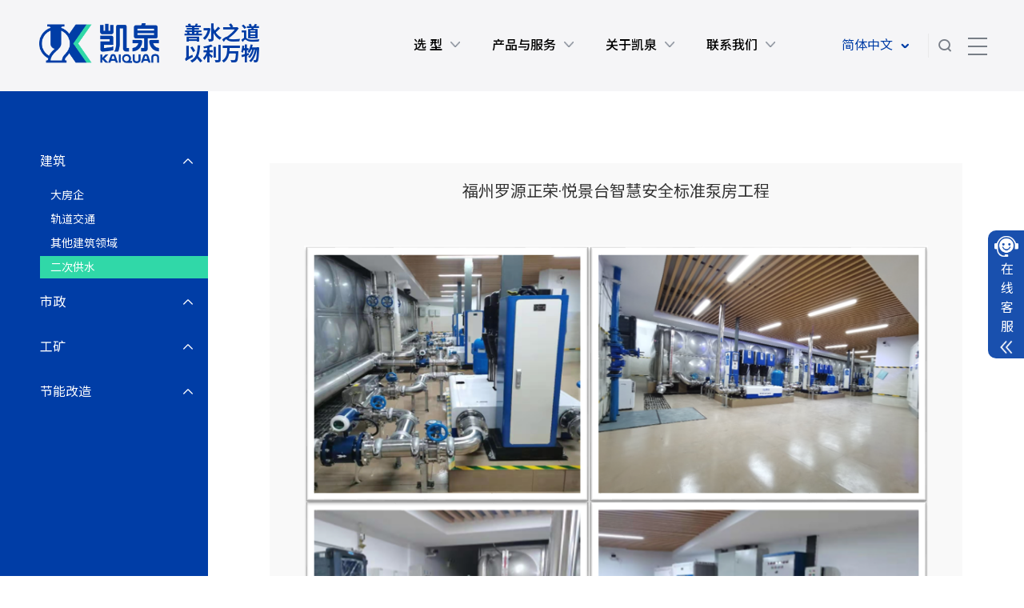

--- FILE ---
content_type: text/html; charset=utf-8
request_url: https://www.kaiquan.com.cn/ercigongshui/742.html
body_size: 6438
content:
<!DOCTYPE html>

<head><meta charset="utf-8" />
<meta name="format-detection" content="telephone=no" />
<meta name="viewport" content="user-scalable=no, width=device-width, initial-scale=1.0, maximum-scale=1.0">
<meta http-equiv="X-UA-Compatible" content="IE=edge,chrome=1" />

<title>福州罗源正荣·悦景台智慧安全标准泵房工程 - 二次供水 - 凯泉泵业集团有限公司</title>
<meta name="keywords" content="凯泉泵业,上海凯泉泵业,凯泉泵业集团,上海凯泉泵业集团,凯泉" />
<meta name="description" content="凯泉泵业集团有限公司是集设计/生产/销售泵、给水设备及泵用控制设备于一体的大型综合性泵业集团，深耕中国泵行业多年，是以技术创新为导向的行业知名企业，欢迎点击进入凯泉泵业的世界。" />


<link href="/i/images/favicon.png" rel="shortcut icon" type="image/x-icon" />
<link rel="stylesheet" type="text/css" href="/i/css/aos.css" />
<link rel="stylesheet" type="text/css" href="/i/css/iconfont.css" />
<link rel="stylesheet" type="text/css" href="/i/css/swiper.min.css">
<link rel="stylesheet" type="text/css" href="/i/css/style.css?ver=1.11" />
<link rel="stylesheet" type="text/css" href="/i/css/responsive.css" />
<link rel="stylesheet" type="text/css" href="/i/css/nthems.css?ver=2" />


<script src="/i/js/jquery.min.js"> </script>
<script src="/i/js/swiper.min.js"> </script>


<link rel="preconnect" href="https://fonts.googleapis.com">
<link rel="preconnect" href="https://fonts.gstatic.com" crossorigin>
<link href="https://fonts.googleapis.com/css2?family=Noto+Sans+SC:wght@400;500;700&family=Roboto:ital,wght@0,100..900;1,100..900&display=swap" rel="stylesheet">

<style type="text/css" media="all">
body {
  font-family: "Roboto",'Noto Sans SC',"Microsoft YaHei","微软雅黑","Microsoft YaHei UI",Helvetica,Tahoma,Arial,sans-serif;
}

.sy_bold {
  font-weight: 700 !important;
}

.sy_medium {
  font-weight: 500 !important;
}
</style>


<script>
var _hmt = _hmt || [];
(function() {
  var hm = document.createElement("script");
  hm.src = "https://hm.baidu.com/hm.js?1a07eb20a04e33e17fe13a1306d1babd";
  var s = document.getElementsByTagName("script")[0]; 
  s.parentNode.insertBefore(hm, s);
})();
</script>


<script language="Javascript"> 
document.oncontextmenu=new Function("event.returnValue=false"); 
document.onselectstart=new Function("event.returnValue=false"); 
</script>
<script type="text/javascript">
function getObject(objectId){
	if(document.getElementById && document.getElementById(objectId)){
		return document.getElementById(objectId);
	}else if(document.all && document.all(objectId)){
		return document.all(objectId);
	}else if(document.layers && document.layers[objectId]){
		return document.layers[objectId];
	}else{
		return false;
	}
}

function showHide(e,objname){
	var obj = getObject(objname);
	if(obj.style.display == "none"){
		obj.style.display = "block";
		e.className="minus";
	}else{
		obj.style.display = "none";
		e.className="plus";
	}
}
</script>
</head>
  
<body>
<header class="header">
  <div class="logo sy_bold">
      <a href="/">  
          <img  src="/i/images/logo.png" alt="凯泉" />
          <div class="logo-show sy_bold">善水之道  以利万物</div>
          <div class="logo-hide sy_bold">善水之道<br/>以利万物</div>
      </a>
  </div>
  
  <div class="header-btn clearfix">
      <div class="language">
          <span class="lanbtn">简体中文<i class="icon--11"></i></span>
          <div class="language-menu" style="display: none;">
             <a href="http://en.kaiquan.com.cn/" target="_blank">English</a>
             <a href="http://en.kaiquan.com.cn/ru/" target="_blank">Русский язык</a>
             <a href="http://en.kaiquan.com.cn/ta/" target="_blank">Thai</a>
          </div>
      </div>
      <div class="searchs icon-4"></div>
      <div class="menubtn menupc">
          <span></span>
      </div>
  </div>
  <script type="text/javascript">
     $(function(){
         $(".language").hover(function(){
             $(this).children(".language-menu").stop(true,true).slideDown(600);
             },function(){
             $(this).children(".language-menu").stop(true,true).slideUp(600);
         })
         })
  </script>
  <ul class="navs clearfix">
     
      <li><a href="https://pms.kaiquan.com.cn/web/#/CN/Index"  target="_blank" class="sy_medium">选 型<span></span><small></small></a>
        <ol class="nav-item">
          <li><a href="https://pms.kaiquan.com.cn/web/#/CN/Index"  target="_blank"><img src="/i/images/icon_nav0.png">选型系统</a></li>
         </ol>
       </li>
       <li><a href="/chanpinyujiejuefangan/" class="sy_medium">产品与服务<span></span><small></small></a>
        <ol class="nav-item">
          <li><a href="/chanpinyujiejuefangan/"><img src="/i/images/icon_nav2.png" alt="" />产品与解决方案</a></li>
          <li><a href="/pdf/"><img src="/i/images/icon_nav14.png" alt="" />产品样册</a></li>
          <li><a href="/anlizhongxin/"><img src="/i/images/icon_nav3.png" alt="" />案例中心</a></li>
          <li><a href="/tousuyujianyi/"><img src="/i/images/icon_nav4.png" alt="" />投诉与建议</a></li>
    
         </ol>
       </li>
       <li><a href="/zoujinkaiquan/" class="sy_medium">关于凯泉<span></span><small></small></a>
        <ol class="nav-item">
          <li><a href="/jituanjieshao/"><img src="/i/images/icon_nav6.png" alt="" />集团介绍</a></li>
          <li><a href="/xinwenzhongxin/"><img src="/i/images/icon_nav8.png" alt="" />新闻中心</a></li>
          <li><a href="/pinpaiyuwenhua/"><img src="/i/images/icon_nav9.png" alt="" />品牌与文化</a></li>
          <li><a href="/jituanrongyu/"><img src="/i/images/icon_nav10.png" alt="" />荣誉与证书</a></li>
          <li><a href="/kechixufazhan/"><img src="/i/images/icon_nav_fazhan.png" alt="" />可持续发展</a></li>
         </ol>
       </li>
       <li><a href="/lianxiwomen/" class="sy_medium">联系我们<span></span><small></small></a>
        <ol class="nav-item">
          <li><a href="/lianxiwangdian/"><img src="/i/images/icon_nav11.png" alt="" />工业园</a></li>
         <li><a href="/xiaoshouwangdian/"><img src="/i/images/icon_nav11.png" alt="" />销售网点</a></li>
          <li><a href="/jiaruwomen/"><img src="/i/images/icon_nav12.png" alt="" />加入我们</a></li>
          <li><a href="/guanzhuwomen/"><img src="/i/images/icon_nav13.png" alt="" />关注我们</a></li>
          <li><a href="https://service.kaiquan.com.cn/superhub/" target="_blank"><img src="/i/images/icon_nav4.png" alt="" />凯泉举报监督</a></li>

         </ol>
       </li>  
  </ul>
  
  <div class="menu-bg"></div>
  
  
  
  <div class="menubtn menuiphone">
      <span></span>
  </div>
  <div class="search-box">
      <div class="search-wrapper">
          <div class="search-hidden">
          	
              
       <form id="search" action="/index.php/searchpro" method="get">
            <select name="model" style="display: none;">
              <option value="2">全文</option>
              <option value="0">标题</option>
              <option value="1">标题和描述</option>
            </select>
            <input class="search-text" name="keyword" type="text" value="" id="keyword"  placeholder="请输入关键词.." autocomplete="off">
            <button class="search-sub icon-4" type="submit"></button>
       </form>
              
          </div>
          
          
      </div>
  </div>
  <!--pc导航-->
  <div class="navigate">
      <div class="navigate-wrapper clearfix">
          <dl class="navigate-item">
            <dt><a href="http://kaiquan.intelliquip.com/public" target="_blank" class="sy_medium">选型</a></dt>
            <dd>
              <div class="navbtn"><a href="http://kaiquan.intelliquip.com/public" target="_blank">选型系统</a></div>
              <div class="navbtn"><a href="https://kaiquan.magicloud.cn" target="_blank">BIM选型系统</a></div>                     
            </dd>                   
          </dl>
          <dl class="navigate-item">
            <dt><a href="/chanpinyujiejuefangan/" class="sy_medium">产品与服务</a></dt>
            <dd>
              <div class="navbtn"><a href="/chanpinyujiejuefangan/" target="_self">产品与解决方案</a></div>
              <div class="navbtn"><a href="/pdf/" target="_self">产品样册</a></div> 
              <div class="navbtn"><a href="/anlizhongxin/" target="_self">案例中心</a></div>
              <div class="navbtn"><a href="/tousuyujianyi/" target="_self">投诉与建议</a></div>   
               
          
            </dd>                   
          </dl>
          
          
          <dl class="navigate-item">
            <dt><a href="/zoujinkaiquan/" class="sy_medium">关于凯泉</a></dt>
            <dd>
               <div class="navbtn"><a href="/jituanjieshao/" target="_self">集团介绍</a></div> 
               <div class="navbtn"><a href="/xinwenzhongxin/" target="_self">新闻中心</a></div> 
               <div class="navbtn"><a href="/pinpaiyuwenhua/" target="_self">品牌与文化</a></div> 
               <div class="navbtn"><a href="/jituanrongyu/" target="_self">荣誉与证书</a></div>              
            </dd>                   
          </dl>
          <dl class="navigate-item">
            <dt><a href="/lianxiwomen/" class="sy_medium">联系我们</a></dt>
            <dd>
              <div class="navbtn"><a href="/lianxiwangdian/" target="_self">工业园</a></div>
        	  <div class="navbtn"><a href="/xiaoshouwangdian/" target="_self">销售网点</a></div>
              <div class="navbtn"><a href="/jiaruwomen/" target="_self">加入我们</a></div>
              <div class="navbtn"><a href="/guanzhuwomen/" target="_self">关注我们</a></div> 
              <!--<div class="navbtn"><a href="/Agency-Dealer/" target="_self">代理经销商</a></div> -->
             
            </dd>                   
          </dl>
      </div>
  </div>
  <!--iphone 导航-->
  <div class="navigateis">
      <ul class="navigatewr">
          <li>
              <a href="/">首页</a>
          </li>
          <li><a href="http://kaiquan.intelliquip.com/public" target="_blank">选 型</a>
            <ol class="leval-menu">
              <li><a href="http://kaiquan.intelliquip.com/public" target="_blank">选型系统</a></li>
              <li><a href="https://kaiquan.magicloud.cn" target="_blank">BIM选型系统</a></li>
            </ol>
          </li>
          <li><a href="/chanpinyujiejuefangan/">产品与服务</a>
            <ol class="leval-menu">
             <li><a href="/chanpinyujiejuefangan/">产品与解决方案</a></li>
             <li><a href="/pdf/">产品样册</a></li>
             <li><a href="/anlizhongxin/">案例中心</a></li>
             <li><a href="/tousuyujianyi/">投诉与建议</a></li>
             
            </ol>
           </li>
           <li><a href="/zoujinkaiquan/">关于凯泉</a>
             <ol class="leval-menu">
               <li><a href="/jituanjieshao/">集团介绍</a></li>
               <li><a href="/xinwenzhongxin/">新闻中心</a></li>
               <li><a href="/pinpaiyuwenhua/">品牌与文化</a></li>
               <li><a href="/jituanrongyu/">荣誉与证书</a></li>
              </ol>
            </li>
            
           <li><a href="">管理平台</a>
              <ol class="leval-menu">
                <li><a href="http://117.184.99.116:8080/wui/index.html" target="_blank" class="tit3">OA</a></li>
                <li><a href="http://117.184.99.119:90/p/FLoginNew.aspx" target="_blank" class="tit3">CRM门户平台</a></li>
                <li><a href="http://117.184.99.119/KQ/main.aspx" target="_blank" class="tit3">CRM管理平台</a></li>
                <li><a href="http://jiankong.kaiquan.com.cn/Home/Login/" target="_blank" class="tit3">智慧水务</a></li>
                <li><a href="http://114.215.242.163/document/public/" target="_blank" class="tit3">文件管理系统</a></li>
             </ol>
            </li>
            
            
            <li><a href="/lianxiwomen/">联系我们</a>
               <ol class="leval-menu">  
                  <li><a href="/lianxiwangdian/" target="_self">工业园</a></li>
                  <li><a href="/xiaoshouwangdian/" target="_self">销售网点</a></li>
                  <li><a href="/jiaruwomen/" target="_self">加入我们</a></li>
                  <li><a href="/guanzhuwomen/" target="_self">关注我们</a></li>   
                </ol>
            </li>  
      </ul>
      
 
       <div class="lang_sel">
           <div class="lang_se_rh">
                <span>选择语言</span>
           </div>           
           <div class="lang_Link">
                <a href="http://en.kaiquan.com.cn/" target="_blank">English</a>
                <a href="http://en.kaiquan.com.cn/ru/" target="_blank">Русский язык</a>
                <a href="http://en.kaiquan.com.cn/ta/" target="_blank">Thai</a>
           </div> 
       </div>
      <script type="text/javascript">
		  $(function(){
			 $(".lang_sel").hover(function(){
				  $(this).children(".lang_Link").stop(true,true).slideDown(600);
			 },function(){
			 $(this).children(".lang_Link").stop(true,true).slideUp(600);
			})
	     })
	</script>
      
  </div>
</header>


    

<div class="qing n_box"> 
 <div class="lf pro_lf">
     <dl> 
        <dt class="pro_b"><a href="/jianzhu/">建筑</a><span onclick="showHide(this,'items1');"><i class="icon iconfont jrsx">&#xe692;</i></span></dt> 
        <dd id="items1"> 
            <ul>
                 <li class="" >
                     <a href="/dafangqi/">大房企</a> 
                   </li>                  
                 <li class="" >
                     <a href="/guidaojiaotong/">轨道交通</a> 
                   </li>                  
                 <li class="" >
                     <a href="/qitajianzhulingyu/">其他建筑领域</a> 
                   </li>                  
                 <li class="on" >
                     <a href="/ercigongshui/">二次供水</a> 
                   </li>                  
                            </ul> 
        </dd> 
    </dl>  
     <dl> 
        <dt class="pro_b"><a href="/shizheng/">市政</a><span onclick="showHide(this,'items2');"><i class="icon iconfont jrsx">&#xe692;</i></span></dt> 
        <dd id="items2"> 
            <ul>
                 <li class="" >
                     <a href="/daxingshuili/">大型水利</a> 
                   </li>                  
                 <li class="" >
                     <a href="/wushuichuli/">污水处理</a> 
                   </li>                  
                            </ul> 
        </dd> 
    </dl>  
     <dl> 
        <dt class="pro_b"><a href="/gongkuang/">工矿</a><span onclick="showHide(this,'items3');"><i class="icon iconfont jrsx">&#xe692;</i></span></dt> 
        <dd id="items3"> 
            <ul>
                 <li class="" >
                     <a href="/dianli/">电力</a> 
                   </li>                  
                 <li class="" >
                     <a href="/huagong/">化工</a> 
                   </li>                  
                 <li class="" >
                     <a href="/gangtie1/">钢铁</a> 
                   </li>                  
                 <li class="" >
                     <a href="/gongre/">供热</a> 
                   </li>                  
                            </ul> 
        </dd> 
    </dl>  
     <dl> 
        <dt class="pro_b"><a href="/jienenggaizao/">节能改造</a><span onclick="showHide(this,'items4');"><i class="icon iconfont jrsx">&#xe692;</i></span></dt> 
        <dd id="items4"> 
            <ul>
                            </ul> 
        </dd> 
    </dl>  
    	
     
 </div>
 <div class="rf pro_rf"> 
    
    <div class="news-art-main">
        <div class="art-tit">
            <h4>福州罗源正荣·悦景台智慧安全标准泵房工程</h4>
        </div>
        <div class="art-main">
         <p align="center">
	<img src="/upload/2023-11/09/19.png" title="19" alt="19" /> 
</p>
<p>
	该项目为2020年罗源县新建小区项目，该项目有三套五代PLUS设备，低区供水设备125KQGV-48-65-7.5X3-P, 中区供水设备125KQGV-48-95-11X3-P，高区供水设备125KQGV-45-126-15X3
</p>        </div>
        
        <div class="art-footer">
            <ul class="art-back">
                <li class="art-footer-last">上一篇：<a href="/ercigongshui/741.html">福州闽清锦江海悦智慧安全标准泵房工程</a></li>
                <li class="art-footer-next">下一篇：暂无</li>
            </ul>
        </div>
     </div>
      
    
 </div>
 
</div>

<!-----------底部---------------------->
<div class="footer">
  <div class="wrap">
    <div class="footer-logo">
       
       上海凯泉泵业(集团)有限公司
       <span>SHANGHAI KAIQUAN PUMP (GROUP) CO., LTD</span>
   
    </div>
  </div>
  <div class="wrap">
     <div class="footer-top-box">
      <div class="footer-top">
          <div class="leftbox f-no">  
              <div class="li">
                  <div class="tit2 sy_medium" >产品与服务</div>
                  <a href="/chanpinyujiejuefangan/" class="tit3">产品与解决方案</a>
                  <a href="/pdf/" class="tit3">产品样册</a>
                  <a href="/anlizhongxin/" class="tit3">案例中心</a>
                  <a href="/tousuyujianyi/" class="tit3">投诉与建议</a>
                  
                  
                  
              </div>
              <div class="li">
                  <div class="tit2 sy_medium">关于凯泉</div>
                  <a href="/jituanjieshao/" class="tit3">集团介绍</a>
                  <a href="/xinwenzhongxin/" class="tit3">新闻中心</a>
                  <a href="/pinpaiyuwenhua/" class="tit3">品牌与文化</a>
                  <a href="/jituanrongyu/" class="tit3">荣誉与证书</a>
              </div>
              <div class="li">
                  <div class="tit2 sy_medium">管理平台</div>
                  <a href="https://oa.kaiquan.com.cn" target="_blank" class="tit3">OA</a>
                  <!--<a href="https://crmweb.kaiquan.com.cn" target="_blank" class="tit3">CRM门户平台</a>-->
                  <a href="http://crm.kaiquan.com.cn/" target="_blank" class="tit3">CRM管理平台</a>
                  <a href="http://jiankong.kaiquan.com.cn/Home/Login/" target="_blank" class="tit3">智慧水务</a>
                  <a href="http://114.215.242.163/document/public/" target="_blank" class="tit3">文件管理系统</a>
              </div>
              <div class="li">
                  <div class="tit2 sy_medium">联系我们</div>
                  <a href="/lianxiwangdian/" class="tit3">工业园</a>
                  <a href="/xiaoshouwangdian/" class="tit3">销售网点</a>
                  <a href="/jiaruwomen/" class="tit3">加入我们</a>
                  <a href="/guanzhuwomen/" class="tit3">关注我们</a>
                 <a href="https://service.kaiquan.com.cn/superhub/" target="_blank" class="tit3">凯泉举报监督</a>
              </div>  
          </div>
       </div>
       <div class="in_inwx">
           <div class="in_jhshd_right">
             <ul class="clearfix">
              <li class="footer-wechat-popup">
                <a href="/weixingongzhonghao/"><i class="icon iconfont">&#xe625;</i></a>
                <div class="wechat-popup-bd"><img src="/i/images/icon_wx.jpg" alt=""></div>
              </li>
              <li class="footer-wechat-popup">
                 <a href="/weixinshipinhao/"><i class="icon iconfont">&#xe87f;</i></a>
                 <div class="wechat-popup-bd"><img src="/i/images/icon_cx.jpg" alt=""></div>
              </li>
              
              <li class="footer-wechat-popup">
                <a href="/weibozhuye/"><i class="icon iconfont">&#xe657;</i></a>
                <div class="wechat-popup-bd"><img src="/i/images/icon_wb.jpg" alt=""></div>
              </li>
            </ul>
                
           </div>
       </div>
     </div>
  </div>
  
  <div class="wrap">
    <div class="footer-bot">
      
      <span>CopyRight © 2021 上海凯泉泵业(集团)有限公司 All Rights Reserved. 沪ICP备16042540号. sitemap</span>
      <div class="right">
          <span class="trans" target="_blank" href="">隐私保护</span>
          <span class="trans" target="_blank" href="">法律声明</span>
          <a class="trans" target="_blank" href="https://beian.miit.gov.cn">沪ICP备16042540号</a>
      </div>

      
     </div> 
   </div>
</div>  





 
<script src="/i/js/plugin.js"></script>
<script src="/i/js/page.js"></script>
<script src="/i/js/aos.js"> </script>
<script type="text/javascript">
  AOS.init({
	  easing: 'ease-out-back',
	  duration: 1000
  });
</script> 



<div class="zx_box">
    <div class="container1" id="container-img">
        <div><img src="/i/images/service.png" class="left-img" /></div>
        <div class="service">在线客服</div>
        <div><img src="/i/images/left.png" class="zx_left" /></div>
        <div><img src="/i/images/right.png" class="zx_right" /></div>
    </div>
    <div class="main" id="main">
        <div class="main-div product">
            <img src="/i/images/product.png" class="main-img show1" />
            <img src="/i/images/product1.png" class="main-img hide1" />
            <span>产品咨询</span>
        </div>
        <div class="main-div afterSale">
            <img src="/i/images/afterSale.png" class="main-img show1" />
            <img src="/i/images/afterSale1.png" class="main-img hide1" />
            <span>售后咨询</span>
        </div>
        <div class="main-div answer">
            <img src="/i/images/answer.png" class="main-img show1" />
            <img src="/i/images/answer1.png" class="main-img hide1" />
            <span>客户留言</span>
        </div>
        
    </div>
</div>
 
<script type="text/javascript"> 
	$(function() {
		
		$("#container-img").click(function() {
			$("#main").toggle();
			$(".zx_left").toggle();
			$(".zx_right").toggle();
		})
 
		//点击跳转到产品咨询页面
		$(".product").click(function() {
			//window.location.href = "https://kaiquan.udesk.cn/im_client/?web_plugin_id=134071";
			openwindow('https://kaiquan.udesk.cn/im_client/?web_plugin_id=134071&group_id=275921','newwindow',700,600);
			
		})
 
		//售后咨询
		$(".afterSale").click(function() {
		
				openwindow('https://kaiquan.udesk.cn/im_client/?web_plugin_id=134081&agent_id=290331&group_id=210691','newwindow',700,600);
		})
 
		//客户留言
		$(".answer").click(function() {
		    openwindow('https://kaiquan.udesk.cn/im_client/?web_plugin_id=164241&agent_id=286581','newwindow',700,600);
			
		})
		
		function openwindow(url,name,iWidth,iHeight)
		 {
		  var url;                            //转向网页的地址;
		  var name;                           //网页名称，可为空;
		  var iWidth;                         //弹出窗口的宽度;
		  var iHeight;                        //弹出窗口的高度;
		  //window.screen.height获得屏幕的高，window.screen.width获得屏幕的宽
		  var iTop = (window.screen.height-30-iHeight)/2;       //获得窗口的垂直位置;
		  var iLeft = (window.screen.width-10-iWidth)/2;        //获得窗口的水平位置;
		  window.open(url,name,'height='+iHeight+',,innerHeight='+iHeight+',width='+iWidth+',innerWidth='+iWidth+',top='+iTop+',left='+iLeft+',toolbar=no,menubar=no,scrollbars=auto,resizeable=no,location=no,status=no');
		 }
	})
</script>
<style>
.zx_box {position: fixed;right: 0;top: 40%;display: flex;flex-direction: row;cursor: pointer;z-index:999;}
.left-img {width: 30px;height: 30px;}
.zx_box .zx_left {width: 20px;height: 20px;margin-top: 5px;}
.zx_box .zx_right {width: 20px;height: 20px;margin-top: 5px;display: none;}
.zx_box .container1 { font-size: 16px;display: flex;flex-direction: column;width: 45px;height: 160px;color: #FFFFFF;justify-content: center;align-items: center;background-color: rgba(0, 61, 166,0.9);padding: 5px 0;border-top-left-radius: 10px;border-bottom-left-radius: 10px;
}
.zx_box .service {width: 30%;}
.hide1 {display: none;}
.zx_box .main {color: #003da6;display: flex;flex-direction: column;display: none;border: 2px solid #003da6;}
.main-div {width: 70px;height: 90px;display: flex;flex-direction: column;background-color: #FFFFFF;justify-content: center;align-items: center;border-bottom: 1px solid #003da6;font-size: 12px;}
.main-div:hover {background-color: #003da6;color: #FFFFFF;}
.main-div:hover .show1 {display: none;}
.main-div:hover .hide1 {display: block;}
.main-img {width: 25px;height: 25px;margin-bottom: 10px;}
.carousel-caption{text-shadow: none;}
.wechat:hover+.code1{display: block;}
.code1{display: none;}
.QR-code{width: 180px;height: 180px;position: fixed;right: 4%;bottom: 15%;}
</style>
<script type="text/javascript">
  $(document).ready(function () {

    $('.pro_lf dt.pro_b span').each(function (index, element) {
      var this_parent_sub = $(this).parent().parent().find('dd');
      $(this).click(function (e) { 
        e.preventDefault();
            console.log('展开');
            $(this).toggleClass('plus minus');
            this_parent_sub.toggle();
      });
    });
    
  });
</script>    
</body>
</html>


--- FILE ---
content_type: text/css
request_url: https://www.kaiquan.com.cn/i/css/iconfont.css
body_size: 554
content:
@font-face {
  font-family: 'icomoon';
  src:  url('../fonts/icomoon.eot');
  src:  url('../fonts/icomoon.eot#iefix') format('embedded-opentype'),
    url('../fonts/icomoon.ttf') format('truetype'),
    url('../fonts/icomoon.woff') format('woff'),
    url('../fonts/icomoon.svg#icomoon') format('svg');
  font-weight: normal;
  font-style: normal;
  font-display: block;
}

[class^="icon-"], [class*=" icon-"] {
  /* use !important to prevent issues with browser extensions that change fonts */
  font-family: 'icomoon' !important;
  speak: none;
  font-style: normal;
  font-weight: normal;
  font-variant: normal;
  text-transform: none;
  line-height: 1;

  /* Better Font Rendering =========== */
  -webkit-font-smoothing: antialiased;
  -moz-osx-font-smoothing: grayscale;
}

@font-face {
  font-family: "iconfont"; /* Project id  */
  src: url('iconfont.ttf') format('truetype');
}

.iconfont {
  font-family: "iconfont" !important;
  font-size: 16px;
  font-style: normal;
  -webkit-font-smoothing: antialiased;
  -moz-osx-font-smoothing: grayscale;
}


.icon-iconfonticonfonti2copycopy:before {
  content: "\e62e";
}

.icon-weibo:before {
  content: "\e657";
}

.icon-phone_1:before {
  content: "\e629";
}

.icon-shangjiantou:before {
  content: "\e692";
}

.icon-weixin:before {
  content: "\e625";
}

.icon-dizhi:before {
  content: "\e814";
}

.icon-shipinhao:before {
  content: "\e87f";
}











.icon-uniE921:before {
  content: "\e921";
  color: #469181;
}
.icon--67-1:before {
  content: "\e920";
}
.icon-uniE900:before {
  content: "\e900";
  color: #fff;
}
.icon-1:before {
  content: "\e901";
  color: #469181;
}
.icon-2:before {
  content: "\e902";
  color: #469181;
}
.icon-11:before {
  content: "\e903";
  color: #fff;
}
.icon-3:before {
  content: "\e904";
  color: #fff;
}
.icon-4:before {
  content: "\e905";
  color: #fff;
}
.icon-5:before {
  content: "\e906";
  color: #fff;
}
.icon--:before {
  content: "\e907";
  color: #fff;
}
.icon-6:before {
  content: "\e908";
  color: #469181;
}
.icon-7:before {
  content: "\e909";
  color: #fff;
}
.icon-8:before {
  content: "\e90a";
  color: #fff;
}
.icon--6:before {
  content: "\e90b";
  color: #fff;
}
.icon-9:before {
  content: "\e90c";
  color: #469181;
}
.icon-10:before {
  content: "\e90d";
  color: #469181;
}
.icon--28:before {
  content: "\e90e";
  color: #469181;
}
.icon--38:before {
  content: "\e90f";
  color: #999;
}
.icon--39:before {
  content: "\e910";
  color: #999;
}
.icon--40:before {
  content: "\e911";
  color: #999;
}
.icon--41:before {
  content: "\e912";
  color: #999;
}
.icon-12:before {
  content: "\e913";
  color: #469181;
}
.icon-13:before {
  content: "\e914";
  color: #469181;
}
.icon-14:before {
  content: "\e915";
  color: #469181;
}
.icon-15:before {
  content: "\e916";
  color: #469181;
}
.icon--svg:before {
  content: "\e917";
  color: #469181;
}
.icon-16:before {
  content: "\e918";
  color: #fff;
}
.icon-17:before {
  content: "\e919";
  color: #fff;
}
.icon-18:before {
  content: "\e91a";
  color: #469181;
}
.icon--1:before {
  content: "\e91b";
  color: #fff;
}
.icon--2:before {
  content: "\e91c";
  color: #fff;
}
.icon-19:before {
  content: "\e91d";
  color: #fff;
}
.icon--11:before {
  content: "\e91e";
  color: #fff;
}
.icon--66:before {
  content: "\e91f";
  color: #fff;
}


--- FILE ---
content_type: text/css
request_url: https://www.kaiquan.com.cn/i/css/style.css?ver=1.11
body_size: 7340
content:
@charset "utf-8";


@media (min-width: 440px) { html { font-size: 18px; } }
@media (min-width: 440px) and (max-width: 639px) { html { font-size: 19px; } }
@media (min-width: 640px) and (max-width: 767px) { html { font-size: 20px; } }
@media (min-width: 768px) and (max-width: 1024px) { html { font-size: 22px; } }
@media (min-width: 1025px) and (max-width: 1099px){ html { font-size: 23px; } }
@media (min-width: 1100px) and (max-width: 1279px){ html { font-size: 24px; } }
@media (min-width: 1280px) and (max-width: 1365px){ html { font-size: 25px; } }
@media (min-width: 1266px) and (max-width: 1439px){ html { font-size: 26px; } }
@media (min-width: 1439px) and (max-width: 1679px){ html { font-size: 27px; } }
@media (min-width: 1680px) and (max-width: 1920px){ html { font-size: 28px; } }
@media (min-width: 1921px) { html { font-size: 29px; } }



html, body, div, span, applet, object, iframe, h1, h2, h3, h4, h5, h6, p, blockquote, pre, a, abbr, acronym, address, big, cite, code, del, dfn, em, img, ins, kbd, q, s, samp, small, strike, strong, sub, sup, tt, var, b, u, i, center, dl, dt, dd, ol, ul, li, fieldset, form, label, legend, table, caption, tbody, tfoot, thead, tr, th, td, article, aside, canvas, details, embed, figure, figcaption, footer, header, hgroup, menu, nav, output, ruby, section, summary, time, mark, audio, video { margin: 0; padding: 0px; border: 0; outline: none; }
html {  overflow-x: hidden;}
* {
    box-sizing: border-box;
    -webkit-font-smoothing: antialiased;
}


/* always display scrollbars */

body {margin: 0 auto; 
 color: #000000; 
background-color: #fff; _background-attachment:fixed; 
_background-image:url(about:blank); overflow-y:visible\9; -webkit-text-size-adjust: 100% !important;}

/*@font-face {*/
/*  font-family: "SourceHanSansCN-Normal";*/
/*  src: url("../fonts/SourceHanSansCN-Normal.ttf") format("truetype"),*/
/*       url("../fonts/SourceHanSansCN-Normal.eot") format("embedded-opentype"),*/
/*       url("../fonts/SourceHanSansCN-Normal.svg") format("svg");*/
/*}*/

/*@font-face {*/
/*	font-family: "SourceHanSansCN-Medium";*/
/*	src: url("../fonts/SourceHanSansCN-Medium.ttf") format("truetype"),*/
/*		 url("../fonts/SourceHanSansCN-Medium.eot") format("embedded-opentype"),*/
/*		 url("../fonts/SourceHanSansCN-Medium.svg") format("svg");*/
/*}*/

/*@font-face {*/
/*	font-family: "SourceHanSansCN-Regular";*/
/*	src: url("../fonts/SourceHanSansCN-Regular.ttf") format("truetype"),*/
/*		 url("../fonts/SourceHanSansCN-Regular.eot") format("embedded-opentype"),*/
/*		 url("../fonts/SourceHanSansCN-Regular.svg") format("svg");*/
/*}*/


body::-webkit-scrollbar {
	width: 6px;
	background-color: #fff
}

body::-webkit-scrollbar-track {
	border-radius: 10px;
	background-color: #fff
}

body::-webkit-scrollbar-thumb {
	border-radius: 0px;
	background-color: #003da6;
}

article, aside, details, figcaption, figure, footer, header, hgroup, menu, nav, section { display: block; }
input, select { vertical-align: middle; }
ol, ul { list-style: none; }
blockquote, q { quotes: none; }
blockquote:before, blockquote:after, q:before, q:after { content: ''; content: none; }
strong { font-weight: bold; }
input { outline: none; padding:0;}
img { border: 0; vertical-align:middle;}
input[type="text"], input[type="button"], input[type="submit"], input[type="reset"]{ -webkit-appearance: none;}
textarea { -webkit-appearance: none; border-radius: 0; background:none; outline:none; padding:0; margin:0; border:none;}
::-moz-selection { background: #30d8a8; color: #fff; text-shadow: none; }
::selection { background: #30d8a8; color: #fff; text-shadow: none; }
::-webkit-selection { background: #30d8a8; color: #fff; text-shadow: none;}

a { text-decoration: none; blr: expression(this.onFocus=this.blur()); -webkit-transition: 0.3s; -moz-transition: 0.3s; -o-transition: 0.3s; transition: 0.3s; }
a:link, a:visited { text-decoration: none; color:inherit;}
a:active, a:hover { text-decoration: none; color:inherit;}
.clearfix:before, .clearfix:after { display: table; content: ""; line-height: 0px; }
.clearfix:after { clear: both; }
.clearfix { *zoom: 1; }
.fc { text-align: center; }
.fr { text-align: right; }

.lf { float: left; display: inline-block; }
.rf { float: right; display: inline-block; }
.vt { vertical-align: top; }
.vm { vertical-align: middle; }
.f-no { display: flex;flex-flow: row wrap;}
.juzhong{ width:94%; max-width:1280px; margin:0 auto;}




/********左边浮动框**************/
.myTop{width: 60px; height: 240px;position:absolute;left:30px;top:40%; z-index: 9;}
.myTop a{width: 100%; 
	height: 60px;
	opacity: 1; 
	text-align: center;
	line-height: 60px;
	color: #000; 
	display: block; 
	position: relative;
	transition: all .3s ease-in-out;
	-moz-transition: all .3s ease-in-out; 
	-webkit-transition: all .3s ease-in-out;
}
.myTop p{height: 60px; 
	line-height: 60px; 
	width: 60px; 
	color: rgba(0,0,0,0); 
	font-size: 14px; 
	position: absolute; 
	left: 0; 
	top: 0;
	text-align:center;
	transition: all 0.5s ease-in-out;
	-webkit-transition: all 0.5s ease-in-out;
	-moz-transition: all 0.5s ease-in-out;
}
.myPhone p{background:url(../images/icon_tel.png) center center no-repeat;background-size:30px;}
.myPhone:hover p{background: rgba(0,0,0,.4) url(../images/icon_tel.png) no-repeat 10px center;width: 200px;left:0px;color: #fff;background-size: 30px;}

.myTime p{background:url(../images/icon_time.png) center center no-repeat;background-size:30px;}
.myTime:hover p{background: rgba(0,0,0,.4) url(../images/icon_time.png) no-repeat 10px center;width: 200px;left:0px;color: #fff;padding-left: 10px;background-size: 30px;}

.myEmail p{background:url(../images/icon_email.png) center center no-repeat;background-size:30px;}
.myEmail:hover p{background: rgba(0,0,0,.4) url(../images/icon_email.png) no-repeat 10px center;width: 280px;left:0px;color: #fff; padding-left: 10px;background-size: 30px;}

.myweixin{ position: relative; width: 100%; height: 100px; background: rgba(255,255,255,.15) url(../images/wxs1.png) no-repeat 32px center;}
.myweixin:hover{background: rgba(255,255,255,.15) url(../images/wxs2.png) no-repeat 32px center; background-color: rgba(0,0,0,.1);}
.myweixin img{ width: 100px; height: 100%; position: absolute; left: -100px; top: 0;
	opacity: 0;
	visibility: hidden;
	z-index: -4;
	filter: alpha(opacity='0');
	transition: all .3s ease-in-out;
	-moz-transition: all .3s ease-in-out; 
	-webkit-transition: all .3s ease-in-out;
}
.myweixin:hover img{
	opacity: 1;
	visibility: visible;
	z-index: 1;
	filter: alpha(opacity='100');
}


@media (max-width:767px){
.myTop{ display:none;}
}
/********头部**************/
.header{ position:relative; /*left: 0; top: 0;*/ z-index: 99; width: 100%; transition: 0.4s;background: #f5f5f7; height: 114px;}
.header.active,.header.active1,.header.active2{ background: #f5f5f7;  position: fixed;}
.header.active .logo img.logo-show,.header.active1 .logo img.logo-show,.header.active2 .logo img.logo-show{ opacity: 0; visibility: hidden;}
.header.active .logo img.logo-hide,.header.active1 .logo img.logo-hide,.header.active2 .logo img.logo-hide{ opacity: 1; visibility: visible;}
.header.active .navs >li >a,.header.active1 .navs >li >a,.header.active2 .navs >li >a{ color: #000000;}
.header.active .navs >li >a small, .header.active1 .navs >li >a small, .header.active2 .navs >li >a small{ color: #bfbfbf;}
.header.active .language .lanbtn,.header.active1 .language .lanbtn,.header.active2 .language .lanbtn{ color: #000;}
.header.active .language .lanbtn i:before,.header.active1 .language .lanbtn i:before,.header.active2 .language .lanbtn i:before{ color: #000;}
.header.active .searchs:before,.header.active1 .searchs:before,.header.active2 .searchs:before{ color: #000;}
.header.active .searchs:after,.header.active1 .searchs:after,.header.active2 .searchs:after{ background: #000000; opacity: 0.5; filter:alpha(opacity=50);}

.logo{position:absolute;z-index: 5;float: left;margin-left: 49px;margin-top: 29px;color: #003da6;font-size:26px;}
.logo img{ display:inline-block; height: auto; transition: 0.4s; max-height:50px; margin-right:30px; float:left;}
.logo .logo-show{float: left;display: contents;line-height:77.5px;letter-spacing: 3px;font-size: 24px;}
.logo .logo-hide{ display:none;}

.navs{ float:right; margin-right:3%;z-index: 4;}
.navs >li{ position: relative; float: left;}
.navs >li >a{position: relative;display: block;padding: 0px 20px;height: 114px;text-align: center;color: #000000;font-size:16px;line-height: 114px;}
.navs >li >a small{ display: block; line-height: 1;  font-size: 12px; font-weight: normal;}
.navs >li >a span{ background:url(../images/icon_nav.png) center center no-repeat; width:12px; height:14px;background-size: contain; margin-left:10px; display:inline-block;transition: 0.1s;}
.navs >li:hover >a span,.navs >li.active >a span{background:url(../images/icon_nav01.png) center center no-repeat;background-size: contain;}
.navs >li:hover >a,.navs >li.active >a{ color:#003da6;}

/*.navs >li:nth-child(1) .nav-item{width: 155%;left: -20px;}
.navs >li:nth-child(2) .nav-item{width:116%;}
.navs >li:nth-child(3) .nav-item{width:108%;}
.navs >li:nth-child(4) .nav-item{left: 0px;width:120%;}
*/
/*.navs >li >a:before{ content: ""; width: 0; height: 4px; background: #0068b6; position: absolute; right: 0; bottom: 0; transition: 0.45s cubic-bezier(0.7, 0, 0.3, 1);}
.navs >li:hover >a:before,.navs >li.active >a:before{ width: 100%; right: auto; left: 0;}
*/
.nav-item{position: absolute;left: 0;top: 100%;padding: 0px 20px;z-index: 3; height: 0;overflow: hidden;background: #fff;box-shadow:0px 4px 10px rgba(0,0,0,0.5); min-width:100%; display:flex; flex-direction:column;/* width: 100%; */}
.navs li.active .nav-item{ height:auto;}




@media (max-width:1201px){
.navs{ float:right; margin-right:0px;z-index: 4;}
}


.nav-item li a{display: block;line-height: 3;color: #000;font-size: 14px;  white-space:nowrap;} 
.nav-item li a img{padding-right: 0.3rem;vertical-align:middle;max-width:25px;} 
.nav-item li a svg{padding-right: 0.3rem;vertical-align:sub;max-width:25px; height:auto;} 
.nav-item li a:hover{ color: #0068b6;}
.nav-item li ul {overflow:hidden;margin-top: -10px;margin-left: 20px;}
.nav-item li ul li{ float:left;}
.nav-item li ul li a{line-height:1;font-size:14px;color:#787f88;padding-left: 5px;}

.menu-bg{ position: absolute; left: 0; top: 100%; width: 100%; height: 0; background: #fff; overflow: hidden; display: none !important;}
.menu-bg:before{ position: absolute; left: 0; top: 0; content: ""; width: 100%; height: 1px; background: #707070; background: rgba(112,112,112,0.15);}

.header-btn{ float: right;margin-right:3%;}
.language{float: left;position: relative;margin-top: 42px;padding-bottom: 42px;}
.language .lanbtn{display: block;padding: 0 24px;line-height: 30px;color: #003da6;font-size: 16px;cursor: pointer;transition: 0.36s;}
.language .lanbtn i{ display: inline-block; margin-left: 10px; font-size: 10px; font-weight: normal; vertical-align: middle; position: relative; transition: 0.38s;}
.language .lanbtn i.icon--11:before { color: #003da6;}

.language-menu{position:absolute;top:100%;box-shadow:0px 4px 10px rgba(0,0,0,0.5);left: -5%;z-index:1;width: 110%;padding:13px 0;background:#fff;display:none;}
.language-menu a{display:block;line-height:45px;color:#1c1c1c;/*text-align: center;*/font-size: 16px;background: url(../images/icon_yu.png) left 15px center no-repeat;background-size: 9px 15px;padding-left: 33px;}
.language-menu a:hover{ color: #0068b6;}
.language:hover .lanbtn i{ transform: rotate(180deg); -webkit-transform: rotate(180deg); -moz-transform: rotate(180deg);}
.language:hover .language-menu{ display:block;}


.searchs{position: relative;float: left;height: 114px;line-height: 114px;padding: 0 0.5rem;color: #fff;font-size:16px;cursor: pointer;}
.searchs:before{ transition: 0.38s;color: #787e87;}
.searchs:hover:before{ color: #003da6;}
.searchs:after{ position: absolute; left: 0; top: 50%; margin-top: -15px; content: ""; width: 1px; height: 30px; background: #dcdcdc; opacity: 0.5; filter:alpha(opacity=0.5);} 

.menubtn{position:relative;z-index: 20;float: right;transition: 0.4s;width: 40px;height: 114px;cursor: pointer;}
.menuiphone{ display: none;}
.menubtn span{display:block;width:24px;height:2px;background:#787e87;margin:auto;margin-top: 57px;position:relative;vertical-align: middle;-webkit-transition-duration: .3s,.3s;-moz-transition-duration: .3s,.3s;-ms-transition-duration: .3s,.3s;-o-transition-duration: .3s,.3s;transition-duration: .3s,.3s;-webkit-transition-delay: .3s,0s;-moz-transition-delay: .3s,0s;-ms-transition-delay: .3s,0s;-o-transition-delay: .3s,0s;transition-delay: .3s,0s;}
.menubtn span:after,
.menubtn span:before { content: ""; position: absolute; display: inline-block; width: 100%; height: 2px; left: 0; background-color: #787e87; -webkit-transition-duration: .3s,.3s; -moz-transition-duration: .3s,.3s; -ms-transition-duration: .3s,.3s;-o-transition-duration: .3s,.3s; transition-duration: .3s,.3s;-webkit-transition-delay: .3s,0s;-moz-transition-delay: .3s,0s;-ms-transition-delay: .3s,0s;-o-transition-delay: .3s,0s; transition-delay: .3s,0s}
.menubtn span:before {top: -10px;-webkit-transition-property: top,transform;-moz-transition-property: top,transform;-ms-transition-property: top,transform;-o-transition-property: top,transform;transition-property: top,transform;}
.menubtn span:after {bottom: -10px;-webkit-transition-property: bottom,transform;-moz-transition-property: bottom,transform;-ms-transition-property: bottom,transform;-o-transition-property: bottom,transform;
transition-property: bottom,transform;}
.menubtn.active span {background-color: transparent;-webkit-transition-delay: 0s,0s;-moz-transition-delay: 0s,0s;-ms-transition-delay: 0s,0s;-o-transition-delay: 0s,0s;transition-delay: 0s,0s}
.menubtn.active span:after,.menubtn.active span:before {-webkit-transition-delay: 0s,.3s;-moz-transition-delay: 0s,.3s; -ms-transition-delay: 0s,.3s; -o-transition-delay: 0s,.3s; transition-delay: 0s,.3s}
.menubtn.active span:before {top: 0px;-webkit-transform: rotate(45deg);-moz-transform: rotate(45deg);-ms-transform: rotate(45deg);-o-transform: rotate(45deg);transform: rotate(45deg)}
.menubtn.active span:after {bottom:0px;-webkit-transform: rotate(-45deg);-moz-transform: rotate(-45deg);-ms-transform: rotate(-45deg);-o-transform: rotate(-45deg);transform: rotate(-45deg);}

.search-box{ position: absolute; left: 0; top: 100%; width: 100%; background: #fff; height: 0; overflow: hidden;}
.search-wrapper{ padding: 104px 0 112px; border-top: 1px solid #707070; border: 1px solid rgba(112,112,112,0.15);}
.search-hidden{ position: relative; width: 798px; margin: auto;}
.search-wrapper .search-text{ padding: 0; padding: 20px 0 20px 12px; margin: 0; border: 0; border-bottom: 2px solid #707070; box-sizing: border-box; width: 100%; color: #666666; font-size: 16px; line-height: 1; font-weight: lighter; background: none; font-family: "微软雅黑";}
.search-wrapper .search-text:focus{ border-bottom-color: #0068b6;}
.search-wrapper .search-text::-webkit-input-placeholder{ color: #666666;}
.search-wrapper .search-text:focus::-webkit-input-placeholder{ opacity: 0; visibility: hidden;}
.search-wrapper .search-sub{ position: absolute; right: 0; top: 0; display: block; margin: 0; border: 0; height: 63px; line-height: 63px; padding: 0 6px; cursor: pointer; background: none; outline: none;}
.search-wrapper .search-sub:before{ color: #000000; font-size: 22px; transition: 0.35s;}
.search-wrapper .search-sub:hover:before{ color: #003da6;}

.navigate{position: fixed;left: 0;top: 114px;bottom: 0;width: 100%;height: 0;overflow: hidden;background: #fff;overflow: hidden;text-align: center;}
.navigate:before{ position: absolute; left: 0; top: 0; content: ""; width: 100%; height: 1px; background: #707070; background: rgba(112,112,112,0.15);}
.navigate-wrapper{ display: inline-block; margin: auto; margin-top: 104px; text-align: left;}
.navigate-item{ display: block; float: left; margin-left: 157px;}
.navigate-item:first-child{ margin-left: 0;}
.navigate-item dt{display: block;line-height: 2.5;}
.navigate-item dt a{display: inline-block;color: #003da6;font-size: 0.9rem;}
.navigate-item dt a:hover{ color: #0068b6;}
.navigate-item dd{ display: block;}
.navbtn{/* margin-bottom: 5px; */}
.navbtn a{display: inline-block;color: #666666;font-size: 16px;line-height: 2;/* font-weight: lighter; */}
.navbtn a:hover{ color: #0068b6;}

.menu-leve{ position: absolute; left: 0; top: 0; z-index: 10; width: 100%; background: #fff;}
.menu-leve:before{ position: absolute; left: 0; top: 0; content: ""; width: 100%; height: 1px; background: #707070; background: rgba(112,112,112,0.15);}
.navigateis{ position: fixed; left: 0; top: 59px; bottom: 0; width: 100%; background: #F8F8F8; border-top: 1px solid rgba(0,0,0,0.1); padding-bottom: 30px; overflow-y: auto; transform: translate3D(100%, 0, 0); -webkit-transform: translate3D(100%, 0, 0); visibility: hidden; transition: 0.8s cubic-bezier(0.7, 0, 0.3, 1);}
.navigateis.show{ visibility: visible; transform: translate3d(0,0,0); -webkit-transform: translate3d(0,0,0);}
.navigatewr{ padding-top: 38px;}
.navigatewr >li{margin-bottom: 14px;text-align: left;/* padding-left: 2rem; */}
.navigatewr >li:nth-child(1) >a{ background:none;}

.navigatewr >li >a{display: block;color: #333333;font-size: 16px;font-weight: bold;line-height: 1.5;margin-bottom: 10px;padding-left: 2rem;background: url(../images/icon_navm.png) center right 20px no-repeat;}
.navigatewr >li.active >a{background:url(../images/icon_nav01.png) center right 20px no-repeat;}



/***********下拉***********/
.lang_sel{  position:fixed; bottom:20px; background: url(../images/icon_navm.png) center right 20px no-repeat;padding-left:2rem; width:100%;}
.lang_se_rh { margin:0; padding:0; cursor:pointer;}
.lang_se_rh span{ background: url(../images/header_gl.png) left center no-repeat; padding-left:25px;}

.lang_se_rh a {line-height:45px;font-size:14px;color:#fff; display: block;}
.lang_se_rh a span{color:#fff;}


.lang_Link { width:auto; height:auto;margin:0; padding:0;position:absolute; left:0%; z-index:999; display:none; top:-135px}

.lang_Link a{display:block;line-height:45px;color:#1c1c1c;font-size: 16px;background: url(../images/icon_yu.png) left 2rem center no-repeat;background-size: 9px 15px;padding-left: 3rem;}

	




.leval-menu{padding: 5px 0;background: #fff;display: none;}
.leval-menu li{margin: 10px 0px;text-align: initial;padding-left: 2rem;}
.leval-menu li a{ display: inline-block; color: #666666; font-size: 14px;}
.leval-menu li a:hover{ color: #0068b6;}

/*banner*/

.banner { width:100%;overflow: hidden; position:relative;margin-bottom:3.5rem;}
.banner img {display: block; width: 100%;}
.banner .banner_img{ position:absolute; top:0; left:0;
	animation:myfirst 3s;
	-webkit-animation:myfirst 3s;
}

@keyframes myfirst
{
	0%   {left:0px; }
	25%  {left:-50px; }
	50%  {left:0px; }
	75%  {left:50px; }
	100% {left:0px;}
}

@-webkit-keyframes myfirst
{
	0%   {left:0px; }
	25%  {left:-50px; }
	50%  {left:0px; }
	75%  {left:50px; }
	100% {left:0px;}
}


.banner .banner-txt {position: absolute;bottom:12%;left: 0;width: 100%;text-align: center;-webkit-animation-duration: 1s;-moz-animation-duration: 1s;-o-animation-duration: 1s;/* animation-duration: 1s; *//* -webkit-animation-name: fadeOutDown; */-moz-animation-name: fadeOutDown;-o-animation-name: fadeOutDown;/* animation-name: fadeOutDown; *//* -webkit-animation-fill-mode: both; */-moz-animation-fill-mode: both;-o-animation-fill-mode: both;animation-fill-mode: both;-webkit-animation-timing-function: ease-in-out;-moz-animation-timing-function: ease-in-out;-o-animation-timing-function: ease-in-out;}
.banner .banner-txt h1 {font-size: 1.8rem;color: #003da6;font-weight:normal;line-height: 1;}
.banner .banner-txt p {font-size: 0.8rem;color: #003da6;line-height: 1.6;margin-top: 10px;}

.banner.swiper-container-horizontal > .swiper-pagination-bullets,
.banner .swiper-pagination-custom,
.banner .swiper-pagination-fraction { bottom: 20px;}
.banner .swiper-pagination-bullet {
  width: 9px;
  height: 9px;
  margin:0px 8px !important;
  border: 2px solid #003da6;background: rgba(255, 255, 255, 1);
  -moz-background-size: 100%;
  background-size: 100%;
  opacity: 1;
}
.banner .swiper-pagination-bullet:first-child {
  margin:0px 8px !important;
}
.banner .swiper-pagination-bullet.swiper-pagination-bullet-active {
  background: #003da6;border: 2px solid #003da6;
  -moz-background-size: 100%;
  background-size: 100%;
}

.banner .swiper-button-next,.banner .swiper-button-prev {
    position: absolute;
    top: 50%;
    width: 64px;
    height: 64px;
    margin-top: -32px;
}
.banner .swiper-button-prev{ background: url('../images/banner-prev.png') no-repeat center center;}
.banner .swiper-button-next{ background: url('../images/banner-next.png') no-repeat center center;}



.banner .pc{ display:block;}
.banner .mc{ display:none;}

@media (max-width:767px){
.banner .pc{ display:none;}
.banner .mc{ display:block;}
.banner .banner-txt{bottom: 5%;}

.banner.swiper-container-horizontal > .swiper-pagination-bullets,
.banner .swiper-pagination-custom,
.banner .swiper-pagination-fraction { bottom:0px;}
.banner {margin-bottom: 54px;}
}


/*********选型*****************/
.index_type_select{ width:100%; overflow:hidden;}


.index_type_select .index_type_title{height: 450px;background:url(../images/type_select_bg.jpg) top center no-repeat;overflow: hidden;position:relative;text-align:center;color:#fff;font-size: 1.4rem;line-height:1;}
.index_type_select .index_type_title img{ max-width:100%; display:none;}
.index_type_title .index_type_box{ position:absolute; top:35%; width:100%;}
.type_box_form{margin-top: 1rem;}
.type_box_form .type_search{display:inline-block;}
.type_box_form .type_search .type_txt{outline:none;width: 500px;border-radius: 0px;height:50px;line-height: 50px;border: none;float:left;font-size: 16px;overflow:hidden;padding: 20px;}
.type_box_form .type_search .type_btn{outline:none;width: 50px;border-radius: 0px;height: 50px;vertical-align: top;font-size: 0;border:none;background: #003da6 url(../images/search.png) no-repeat center;background-size: contain;cursor:pointer;overflow:hidden;}







.type_select_box{margin-top:3.5rem;}
.type_select_box .sec2_img{ position:relative; width:100%; height:100%;transition: 0.38s; overflow:hidden;}
.type_select_box .sec2_img img{width:100%; vertical-align:middle;transition: 0.35s;}
.type_select_box .sec2_img span{ position: absolute; width:100%; height:100%; left:0;  top:0; background:#a6a9b0;mix-blend-mode: multiply;}

.type_select_box .sec2_list1{position: absolute;top:45%;width: 100%;text-align: center;box-sizing: border-box;}
.type_select_box .sec2_list1 h2{font-size:20px;color: white;line-height:1.5;font-weight: normal;}
.type_select_box .sec2_list1 h2 span {display: block;font-size: 16px;line-height:1.5;text-transform: uppercase;}
.type_select_box .sec2_list1 span.more {font-size: 15.5px;color:#fff; border:1px solid #fff; padding:2px 15px; display:inline-block; margin-top:10px;}
.type_select_box .swiper-slide .txt{position: absolute;top:50%;width: 100%;transform: translateY(-50%);-webkit-transition:all .5s;-moz-transition:all .5s;-o-transition:all .5s;transition:all .5s; display:none;}
.type_select_box .swiper-slide .txt .inner{display:block;vertical-align:middle;text-align:center;color:#fff}
.type_select_box .swiper-slide .txt b.t{display:block;font-size: 20px;line-height:1.5;font-weight: normal;}
.type_select_box .swiper-slide .txt b.t span {display: block;font-size: 16px;line-height:1.5;text-transform: uppercase;font-weight: normal;}
.type_select_box .swiper-slide .txt ul.list02{display:block; text-align:center; margin-top:5px;}
.type_select_box .swiper-slide .txt ul.list02 li{display:block;font-size:16px;line-height:2;}
.type_select_box .swiper-slide .txt ul.list02 li img{ margin-right:2px; max-width: 8px;}
.type_select_box .swiper-slide .txt ul.list02 li span{ width:102px; display:inline-block; text-align:left;}

.type_select_box .swiper-slide:hover .sec2_img span{ background:#003da5; }
.type_select_box .swiper-slide:hover .sec2_img img{transform: scale(1.1);
    -ms-transform: scale(1.1);
    -webkit-transform: scale(1.1);
    -o-transform: scale(1.1);
    -moz-transform: scale(1.1);}
.type_select_box .swiper-slide:hover .sec2_list1{opacity:0;}
.type_select_box .swiper-slide:hover .txt{ display:block;}

.mtype_select_box{ display:none;}
.ptype_select_box{display:block;margin-top: 3.5rem;}



.pindex_type_title{ display:block;}
.mindex_type_title{ display:none;}

@media (max-width:640px){
.ptype_select_box{ display:none;}
.mtype_select_box{display:block;margin-top: 54px;}

.pindex_type_title{ display:none;}
.mindex_type_title{ display:block;}
.index_type_select .index_type_title {height: 340px;/* font-size: 1.2rem; */}
.type_box_form .type_search .type_txt {width: calc(100% - 55px);height: 54px;line-height: 54px;}
.type_box_form .type_search .type_btn{outline:none;width:54px;border-radius: 0px;height: 54px;vertical-align: top;font-size: 0;border:none;background: #003da6 url(../images/search.png) no-repeat center;background-size: contain;cursor:pointer;overflow:hidden;}


.mtype_select_box .swiper-button-next{ display:block;background: url(../images/feel4.png) no-repeat center center; position: absolute;right: 5px;top: 50%;margin-top: -30px; width: 30px;height: 60px;}
.mtype_select_box .swiper-button-prev{ display:block;background: url(../images/feel3.png) no-repeat center center; position: absolute;left: 5px;top: 50%;margin-top: -30px; width: 30px;height: 60px;}


}


/*********新闻*****************/
.index_news_bg{ width:100%; overflow:hidden; padding:5% 0px 200px; background:url(../images/kaiquan_tit.png) right  bottom no-repeat;}
.index_news_bg .index_news_title{ text-align:center;}
.index_news_bg .index_news_title h1{font-size: 70px;color: #003da6;line-height: 1.1;text-transform:uppercase;}
.index_news_bg .index_news_title h1 span{ font-weight:normal;}
.index_news_bg .index_news_title h2{font-size: 23px;color: #1c1c1c;line-height:2;font-weight:normal;}
.index_news_bg .index_news_title p{font-size: 15px;color: #787f88;line-height:1.5;}

.index_news_bg .juzhong{width: 94%;max-width: 1300px;margin: 0 auto;}

@media (max-width:767px){
.index_news_bg .index_news_title h1{font-size: 2rem;}
.index_news_bg{ width:100%; overflow:hidden; padding:5% 0px 2rem; }
}


.pc-slide { width:100%; margin:0 auto; margin-top:2.2rem;}
.view .swiper-container {transform: translateY(0);overflow: hidden;border-radius: 10px;-moz-border-radius: 10px; -webkit-border-radius: 10px;}
.view .swiper-slide{ padding:10px;border-radius: 10px;-moz-border-radius: 10px; -webkit-border-radius: 10px;transform:translateY(0); overflow: hidden;}
.view .news_box{ background:#fff url(../images/news_bg.png) right bottom no-repeat; background-size: 35%;box-shadow:0 0 10px #CCCCCC; overflow:hidden; border-radius:10px;-moz-border-radius:10px;-webkit-border-radius:10px;transform: translateY(0);}
.view .lf{ width:50%; float:left; overflow:hidden;border-radius: 10px 0px 0px 10px;
    -moz-border-radius: 10px 0px 0px 10px;
    -webkit-border-radius: 10px 0px 0px 10px;transform: translateY(0);}
/*.view .lf img{ width:100%;transition: 0.38s; height:100%;border-radius: 10px 0px 0px 10px;height: 20vw; min-height: 400px;
    -moz-border-radius: 10px 0px 0px 10px;
    -webkit-border-radius: 10px 0px 0px 10px;}*/
.view .lf img{
	width:100%; height:auto; aspect-ratio: 16 / 9; object-fit:cover;
	transition: 0.38s; 
	border-radius: 10px 0px 0px 10px;
    -moz-border-radius: 10px 0px 0px 10px;
    -webkit-border-radius: 10px 0px 0px 10px;}

.view .swiper-slide:hover .lf img{transform: scale(1.1);
-ms-transform: scale(1.1);	/* IE 9 */
-webkit-transform: scale(1.1);	/* Safari å’Œ Chrome */
-o-transform: scale(1.1);	/* Opera */
-moz-transform: scale(1.1)}

.view .rf{ width:50%; float:right; padding:4% 3% 0px; position:relative;}
.view .rf .news_data{color:#003da6;font-size: 2.3rem;line-height:1.1;font-weight: bold;}
.view .rf .news_data span{display:block;font-size: 14px;color:#787f88;font-weight:normal;}
.view .rf .news_tit{color:#1c1c1c;font-size: 0.8rem;line-height:2;margin-top:4%;transition: 0.2s;overflow: hidden;text-overflow:ellipsis;white-space: nowrap;}
.view .rf .news_info{
    color:#787f88;
    font-size: 15px;
    line-height:1.6;
    margin-bottom:15%;
    overflow: hidden;
    text-overflow: ellipsis;
    cursor:pointer;
    display: -webkit-box;
    -webkit-line-clamp: 3;
    -webkit-box-orient: vertical;
    }
.view .rf .news_more{color:#003da6;font-size: 15px;position:absolute;bottom:2%;transition: 0.2s;}
.view .rf .news_more:hover{ margin-left:5px;}
.view .swiper-slide:hover .rf .news_tit{ color:#003da6;}



@media (max-width:767px){
.view .news_box { background-size: 80% 35%;max-height:auto !important;}
.view .lf{ width:100%;  height: 250px;}
.view .rf{ width:100%;padding: 3% 3% 3%;}
.view .rf .news_more { bottom: 10%;}

.view .rf .news_tit{color:#1c1c1c;font-size: 16px;}
.view .rf .news_info{font-size: 14px; }


}

/*
@media (max-width: 450px){
.view .lf {
    width: 100%;
    height: 190px;
}
}
*/

.preview {width: 100%;margin-top: 10px;position: relative;}
.preview .swiper-container {width: 100%;margin-left:0px;}
.preview .swiper-slide {width:16.66%; padding:15px 10px;cursor:pointer;text-align: center;border-radius: 10px; -moz-border-radius: 10px;-webkit-border-radius: 10px;overflow: hidden;transform: translateY(0);}
.preview .swiper-slide .xt_on{border-radius: 10px; height:auto; aspect-ratio: 16 / 9; -moz-border-radius: 10px;-webkit-border-radius: 10px; box-shadow:0 0 15px #CCCCCC;position:relative;overflow: hidden;transform: translateY(0);}
.preview .swiper-slide .xt_on img{ width:100%; height:100%;object-fit:cover; border-radius:10px;-moz-border-radius:10px;-webkit-border-radius:10px;transition: 0.38s; }
/*
.preview .swiper-slide .xt_on{border-radius: 10px; height: 6.5vw;-moz-border-radius: 10px;-webkit-border-radius: 10px; box-shadow:0 0 15px #CCCCCC;position:relative;overflow: hidden;transform: translateY(0);}
.preview .swiper-slide .xt_on img{ width:100%;border-radius:10px;-moz-border-radius:10px;-webkit-border-radius:10px;transition: 0.38s; height:100%;}
*/

.preview .swiper-slide:hover img{transform: scale(1.1);
-ms-transform: scale(1.1);	/* IE 9 */
-webkit-transform: scale(1.1);	/* Safari å’Œ Chrome */
-o-transform: scale(1.1);	/* Opera */
-moz-transform: scale(1.1)}
.preview .slide6 span{position:absolute;top: 50%;margin-top: -10px;display:block;width:100%;color:#003da6;font-size: 0.65rem;transition: 0.38s;left: 0;}

.preview .slide6:hover span{transform: scale(1.1);
-ms-transform: scale(1.1);	/* IE 9 */
-webkit-transform: scale(1.1);	/* Safari & Chrome */
-o-transform: scale(1.1);	/* Opera */
-moz-transform: scale(1.1)}

.preview .slide6:hover img{transform: scale(1);
-ms-transform: scale(1);	/* IE 9 */
-webkit-transform: scale(1);	/* Safari & Chrome */
-o-transform: scale(1);	/* Opera */
-moz-transform: scale(1)}

.preview .swiper-slide:hover .xt_on:after {
    content: ""; position:absolute; z-index:9;
    display: block;
    width: 100%;
    height: 5px;
	border-radius:10px;
    background: #30d8a8;
	margin-top:-5px;

}

/*.preview .active-nav .xt_on:after {
    content: ""; position:absolute; z-index:9;
    display: block;
    width: 100%;
    height: 5px;
	border-radius:10px;
    background: #30d8a8;
	margin-top:-5px;

}*/

.preview .marrow-left {
	background: url(../images/feel3.png) no-repeat center center;
	position: absolute;
	left: -20px;
	top: 50%;
	margin-top: -30px;
	width: 30px;
	height: 60px;
	z-index: 10;
	display:none;
	background-size: contain;
}
.preview .marrow-right {
	background: url(../images/feel4.png) no-repeat center center;
	position: absolute;
	right: -20px;
	top: 50%;
	margin-top: -30px;
	width: 30px;
	height: 60px;background-size: contain;
	z-index: 10;display:none;
}


@media (max-width:767px){
.preview .swiper-slide { width: 33.33%; padding:10px;}
.preview .swiper-slide .xt_on { /*height:60px;*/ box-shadow: 0 0 12px #CCCCCC;}

.preview .marrow-left { display:block;}
.preview .marrow-right {display:block;}


}

/**********底部*****************/

.footer {background: #f5f5f7;padding: 200px 0px 0px;}
.footer .footer-logo {color: #003da6;padding: 0px 0px 1rem;line-height:1;font-weight:bold;font-size: 1rem;border-bottom: 2px solid #003da6;}
.footer .footer-logo span {
	display: block;
	margin-top: 10px;
	font-size: 0.6em;
}
/*
.footer .footer-logo img{ max-width:30%;}
.footer .footer-logo svg{ max-width:30%;}
.footer .footer-logo .p2{ font-size:0.618rem; line-height:1.5;}
*/


.footer .footer-top-box {}
.footer .footer-top {padding:  1rem 0;/* border-top: 2px solid #003da6; */}
.footer .footer-top .leftbox {width: 75%;}
.footer .footer-top .leftbox .li {width: 25%;}
.footer .footer-top .leftbox .tit2 {line-height: 2.5;font-size:18px;color:#003da6;}
.footer .footer-top .leftbox .tit3 {display: block; font-size: 15px; color:#787f88;line-height: 2.6;}
.footer .footer-top .leftbox .tit3:hover {color: #003da6;}

.in_inwx{width:100%;height: 37px; margin-bottom: 30px;}
.in_jhshd_right{ float:right;position: relative;}

.footer-wechat-popup { position: relative;float:left; color:#7a8089; margin-left: 8px;}
.footer-wechat-popup i{ font-size:36px; color:#7a8089; cursor:pointer;}


.wechat-popup-bd{top:-9999rem;position:absolute; display: none;-webkit-transition:opacity .5s;transition:opacity .5s;left:50%;-webkit-transform:translateX(-50%);
-ms-transform:translateX(-50%);transform:translateX(-50%);width:140px;padding:.1rem;background:#fff}
.wechat-popup-bd img{display:block;width:100%;height:auto}
.footer-wechat-popup:hover .wechat-popup-bd{top:-20px;-webkit-transform:translateX(-50%) translateY(-100%);-ms-transform:translateX(-50%) translateY(-100%);transform:translateX(-50%) translateY(-100%); display:block}
.footer-wechat-popup:hover i{ color:#003da6;}


.footer .footer-bot {
  border-top:2px solid #003da6;
  padding: 1rem 0px 3rem;
  color: #003da6;
  font-size: 12px;
  line-height: 2;
  flex-flow: row-reverse wrap;
}
.footer .footer-bot span {color: #003da6; font-size: 12px;}
.footer .footer-bot a { color: #003da6;}
.footer .footer-bot .right{ float:right;}




@media (max-width: 1024px) {
  .footer .footer-logo img{ max-width:50%;}	
  .footer .footer-logo svg{ max-width:50%;}	
  .footer .footer-logo { text-align:center;}
  .footer .footer-top .leftbox {display: none;}
  .footer .footer-bot {border-top:none;}
  .footer .footer-top{display: none;}
  .footer .footer-bot span { width: 100%;text-align: center; display: block;}
  .footer .footer-bot .right {width: 100%;text-align: center; display: block;}

}

@media (max-width: 767px) {.footer {background: #f5f5f7;padding:2rem 0px 0px;} .footer .footer-logo img{ max-width:70%;}}




--- FILE ---
content_type: text/css
request_url: https://www.kaiquan.com.cn/i/css/responsive.css
body_size: 1272
content:
@media screen and (max-height:800px) {
	.menuhref li.active{ height: 45%;}
}

@media screen and (max-height:700px) {
	.menuhref li.active{ height: 30%;}
}

@media screen and (max-width:1600px) {
	.industrybtn.prev{ left: 50px;}
	.industrybtn.next{ right: 50px;}
	.news-wrapper{ width: 80%; margin-left: -40%;}
}
@media screen and (max-width:1450px) {
	.banner-content{ margin-top: -137px;}
	.banner-font{ margin-bottom: 40px;}
	.banner-font small{ font-size: 30px;}
	.banner-font h3{ font-size: 52px; margin-bottom: 24px;}
	.banner-font p{ font-size: 16px;}
	.navigate-wrapper{ margin-top: 70px;}
	.navigate-item dt a{ font-size: 20px;}
	.navigate-item{ margin-left: 120px;}
	.home-width{ width: 80%; margin-left: -40%;}
	.about-wrapper{ margin-top: -168px;}
	.about-content strong{ font-size: 22px; margin-bottom: 16px;}
	.about-content p{ margin-top: 22px; font-size: 24px;}
	.about-content{ margin-bottom: 50px;}
	.abouicon{ width: 100px; height: 100px;}
	.abouicon b{ line-height: 100px; font-size: 36px;}
	.industry-list{ padding: 0 70px;}
	.industrybtn.prev{ left: 0;}
	.industrybtn.next{ right: 0;}
	.industry-title small{ font-size: 24px;}
	.industry-text span{ margin-top: 40px;}
	.industrys{ margin-top: 0; transform: translateY(-50%); -webkit-transform: translateY(-50%); margin-top: 50px;}
	.news-title{ margin-bottom: 36px;}
	.news-title small{ font-size: 32px;}
	.news-title strong{ font-size: 22px;}
	.notice-list li{ margin-bottom: 14px;}
	.news-text p{ height: 50px; -webkit-line-clamp: 2;}
	.news-text time{ margin-top: 20px;}
	.notice-i a{ padding: 24px 0; height: 32px;}
	.notice-i b{ font-size: 32px; margin-left: 22px;}
	.notice-i span{ line-height: 32px; margin-left: 12px;}
	.notice-i i{ transform: scale(0.6);}
	.notice .ntitle{ padding: 29px 32px 18px 40px;}
	.notice-list{ padding: 0 32px 0 40px;}
	.news-wrapper{ margin-top: -243px;}
	.footer-wrapper{ margin: auto;}
	.ptext small{ font-size: 50px; margin-bottom: 22px;}
	.ptext p{ margin-top: 30px;}
	.ptext{ margin-left: -45%;}
	.introduct-title{ padding: 60px 0;}
	.introduct-title strong{ font-size: 38px; margin-bottom: 20px;}
	.introduct-title p{ font-size: 16px;}
	.synopsis-content{ margin-left: -45%; width: 45%; padding: 26px 25px 80px 50px; bottom: -100px;}
	.synopsis-content h2{ font-size: 88px;}
	.synopsis-content strong{ font-size: 20px;}
	.synopsis-content p{ font-size: 15px;}
	.intruimg{ right: 2%;}
	.theme-title p{ width: 500px;}
	.intruimg{ height: 120%;}
	.innovate{ padding: 88px 0;}
	.coursett,.cuturn-tt,.behavior-title{ font-size: 38px;}
	.course-main{ margin-top: 70px;}
	.behavior{ padding: 80px 0 120px;}
	.behavior-title{ margin-bottom: 45px;}
	.popwr{ padding: 50px 50px 0;} 
	.poptext{ margin-top: -285px;}
	.poptextimg img{ width: 250px;}
	.poptextimg span{ font-size: 28px;}
	.group-inner{ margin-left: -45%;}
	.group-inner strong{ font-size: 50px; margin-bottom: 32px;}
	.productdo{ bottom: 40px;}
	.productdo span{ margin-bottom: 22px;}
	.productdo b{ width: 60px; height: 60px; line-height: 60px; font-size: 20px;}
	.productdo:hover b{ line-height: 66px;}
	.product li{ margin-bottom: 50px;}
	.product-text{ margin-top: 8%;}
	.product-text strong{ font-size: 24px;}
	.product-text p{ margin-bottom: 50px;}
	.product-box{ padding: 60px 0 100px;}
	.company-text{ padding-right: 0;}
	.networks{ padding: 120px 0 140px;}
	.markingtt strong{ font-size: 60px;}
	.honorwrd{ left: 0; right: 0; margin-top: 0; transform: translateY(-50%); -webkit-transform: translateY(-50%);}
}

@media screen and (max-width:1360px) {
    .logo .logo-show{ display:none;}
	.logo .logo-hide{ display: inline-block;line-height: 1.1;font-size: 24px;}
}	


@media screen and (max-width:1280px) {
	.about-list li{ margin-left: 50px;}
	.industry-title small{ font-size: 20px;}
	.industry-name span{ bottom: 30px;}
	.industry-text p{ height: 50px; -webkit-line-clamp: 2;}
	.industry-text span{ margin-top: 20px;}
	.industry-mark{ padding-bottom: 30px;}
	.news-title small{ font-size: 28px;}
	.news-title strong{ font-size: 20px;}
	.news-wrapper{ margin-top: -228px;}
	.attesta-wr span,.attesta-wr strong{ font-size: 20px;}
	.attesta-wr p{ font-size: 14px;}
	.behavior-text p{ font-size: 14px;}
	.news-box{ padding: 60px 0 80px;}
}


@media screen and (max-width:1245px) {
	.wrapper .page{ position: relative; height: auto !important;}
	.wrapper{ position: relative;}
	.navs{ display: none;}
	.slide-nav{ display: none;}
	.header-btn{ display: none;}
	.scroll{ display: none;}
	.menuiphone{ display: block;}
	.header{ background: #fff; box-shadow: 0 0 5px rgba(0,0,0,0.4);height: auto;}
	.logo{ margin-left: 3%; height: auto; margin-top: 10px;font-size: 0.9rem;}
	.logo img {max-height: 38px;}
	.logo .logo-hide { display: inline-block;line-height: 1.2;margin-top: 2px; font-size:16px;}
	.menubtn{ width: 60px; height: 60px;}
	.menubtn span{ width: 20px; margin-top: 30px;} 
	.menubtn span:before{ top: -7px;}
	.menubtn span:after{ bottom: -7px;}
	.wrapper{ margin-top: 60px;}
	
	.mlanguage { padding-left: 2rem;z-index: 1; width: 100%; padding: 10px 0;border-top: 1px solid #c1c1c1; margin-top:10px;}
	.mlanguage a{display:block;line-height:45px;color:#1c1c1c;font-size: 16px;background: url(../images/icon_yu.png) left 2rem center no-repeat;background-size: 9px 15px;padding-left: 3rem;}

	
}

@media screen and (max-width:767px) {
	.in_inwx{ display:none;}
}

@media screen and (max-width:415px) {
}



--- FILE ---
content_type: text/css
request_url: https://www.kaiquan.com.cn/i/css/nthems.css?ver=2
body_size: 7924
content:
@charset "utf-8";
/* CSS Document */


.wrap{ width:94%; max-width:1280px; margin:0 auto;}

/*@media (min-width: 1100px) and (max-width: 1460px){ 
.wrap{ width:82%; max-width:1200px; margin:0 auto;}
}*/

/*-----------标题-------------*/
.n_title_box{ text-align:center;}
.n_title_box .n_title_t{ font-size:2.5rem; color:#003da6; font-weight:bold; text-transform:uppercase; line-height:1.1; }
.n_title_box .n_title_t span{ display:block; font-weight:normal;}
.n_title_box .n_title_p{font-size: 23px;color:#1c1c1c;line-height:2;;}
.n_title_box .n_title_p.big{font-size: 28px;}
.n_title_box p{font-size: 0.7rem;color:#787f88;line-height:1.5;}


/*-----------董事长致辞-------------*/
.speech_bg{ padding:4.5rem 0px; overflow:hidden; width:100%;background:#f8f8f8; position:relative;}
.speech_box{ width:52%;}
.speech_box .n_title_box{ text-align:left; margin-bottom:5%;}
.speech_box .n_title_box .n_title_t{ font-size:2.5rem; color:#003da6; font-weight:bold; text-transform:uppercase; line-height:1.1;}
.speech_box .n_title_box .n_title_p{font-size:2.5rem; color:#003da6; line-height:1; text-transform:uppercase;}
.speech_box .n_title_box .n_title_p span{display:inline-block;font-weight:normal;margin-left: 0.5rem;font-size: 23px;color:#1c1c1c;}

.speech_box .speech_info{ font-size:15px; color:#787f88; line-height:2;}
.speech_box .speech_info p{ text-indent:1.1rem;text-align: justify;}
.speech_box .speech_info .p-bot{ color:#1c1c1c; font-size:16px; line-height:2; text-align:right;margin-top: 30px;}

.speech_bg .pc{ max-width:100%; position:absolute; top: -100px;right:0;}

@media (max-width:1921px) {
.speech_bg .pc{ max-width:100%; position:absolute; top: auto; bottom:0; right:0;}
}

@media (max-width:1680px) {
.speech_bg .pc{ position: absolute;top: 10%;}
}

@media (max-width:1580px) {
.speech_bg .pc{ position: absolute;top: 12%;}
}


@media (max-width:1480px) {
.speech_bg .pc{ position: absolute;top: 10%;}
}

@media (max-width:1360px) {
.speech_bg .pc{ position: absolute;top: 5%;}
}





@media (max-width:1010px) {
.speech_box .n_title_box .n_title_t{ font-size:2rem; }
.speech_box .n_title_box .n_title_p{font-size:2rem; }

}
@media (max-width:856px) {
.speech_box .n_title_box .n_title_t{ font-size:1.6rem; }
.speech_box .n_title_box .n_title_p{font-size:1.6rem; }
}


@media (max-width: 769px) {
.speech_bg {
    padding: 4rem 0px 22rem;
    overflow: hidden;
    width: 100%;
    background: #f8f8f8 url(../images/speech_bg.png) right bottom no-repeat;
    background-size: 100% auto;
}
.speech_box{ width:100%;}
.speech_bg .pc{ display:none;}
.speech_box .speech_info p{ text-indent:2rem;}
}

@media (max-width:640px) {
.speech_box .speech_info .p-bot{ font-size:13px;}
}


/*-----------集团介绍------------*/
.about_bg{ padding:3.5rem 0px; overflow:hidden; width:100%; background:url(../images/kaiquan_ntit.png) left center no-repeat;}

.about_box{ margin-top:2rem;}
.about_box .yu_jie{width: 50%;position:relative;z-index:1; margin-top: -5px;}
.about_box .yu_jie p{font-size: 15px;line-height: 1.8;color:#787f88; margin-bottom:1rem;text-align: justify;}
.about_box .yu_tp{width: 43%;}
.yu_tp .list-box {padding:1.1rem 0px;border-bottom: 1px solid #51ba97;border-top: 2px solid #51ba97; background:url(../images/list-box-bg.png) right center no-repeat;background-size: 55% auto;}
.yu_tp .list-box .num {font-size: 3rem;color: #003da6;line-height:1;font-weight:bold;}
.yu_tp .list-box .num span {margin-left:2px; font-size:15px; }
.yu_tp .list-box  P {line-height:1.5;font-size: 15px;  color: #787f88;}
.yu_tp .bot-msg{ overflow:hidden;}
.yu_tp .bot-msg li {width: 25%;float:left;display:block;padding: 0.7rem 0px;border-bottom:2px solid #51ba97;}
.yu_tp .bot-msg li .gray-num {font-size: 1.2rem;font-weight:bold;line-height:1;color:#003da6;position:relative;}
.yu_tp .bot-msg li .gray-num sup {margin-left:2px; font-size:15px; color:#787f88; position:absolute;}
.yu_tp .bot-msg li .gray-num span {margin-left:2px; font-size:15px; }
.yu_tp .bot-msg  P {line-height:1.5;font-size: 15px;  color: #787f88;}

@media (max-width: 769px) {
.about_box .yu_jie{width: 100%;position:relative;z-index:1;}
.about_box .yu_tp{width: 100%;}
.yu_tp .bot-msg li {width: 33.333%;}
} 

.pc{ display:block;}
.mc{ display:none;}
@media (max-width:769px){
.pc{ display:none;}
.mc{ display:block; max-width:100%;}
}


/*-----------五大工业园--------------*/
.yun-main-solution{}
.yun-main-bd{ position:relative;}
.yun-main-solution .n_title_box{text-align: left; position: absolute; top: 5%;left: 5%;z-index: 9;}
.yun-main-solution .n_title_box .n_title_t{ font-size:2.5rem; color:#003da6; font-weight:bold; text-transform:uppercase; line-height:1.1;}
.yun-main-solution .n_title_box .n_title_p{font-size:2.5rem; color:#003da6; line-height:1; text-transform:uppercase; }
.yun-main-solution .n_title_box .n_title_p span{ display:inline-block; font-weight:normal;font-size:23px; margin-left:0.5rem;text-shadow:2px 1px 0px #ffffff;color:#1c1c1c;}
.yun-solution-slider-content {position: relative}
.yun-solution-slider-content .yun-solution-wrap {position: relative;height: 700px;}
.yun-solution-slider-content .yun-solution-item {
	/*opacity: 0;
	filter: alpha(opacity=0);*/
	position: absolute;
	z-index: 1;
	left: 0;
	top: 0;
	width: 100%;
	height: 700px;
	color: #fff;
	background-size:cover!important;
	opacity: 0;
	-webkit-transition: all .2s cubic-bezier(.4, 0, .2, 1);
	transition: all .2s cubic-bezier(.4, 0, .2, 1)
}
.yun-solution-slider-content .yun-solution-item.current {z-index: 2;opacity: 1;filter: alpha(opacity=100)}

.yun-solution-slider-content .yun-solution-item:nth-child(1){background: url(../images/shanghai.jpg) right center no-repeat;}
.yun-solution-slider-content .yun-solution-item:nth-child(2){background: url(../images/zhejiang.jpg) center center no-repeat;}
.yun-solution-slider-content .yun-solution-item:nth-child(3){background: url(../images/Hefei.jpg) center center no-repeat;}
.yun-solution-slider-content .yun-solution-item:nth-child(4){background: url(../images/shengyang.jpg) center center no-repeat;}
.yun-solution-slider-content .yun-solution-item:nth-child(5){background: url(../images/Shijiazhuang.jpg) center center no-repeat;}


.yun-solution-slider-content .yun-solution-text-wrap {width: 65%; margin-left: 5%; position: absolute; bottom:1rem; background: #00000078;padding: 1rem;}
.yun-solution-slider-content .yun-solution-text-wrap p{font-size:15px; line-height:1.6;color:#ffffff;}
.yun-solution-list-wrap {
	position: absolute;
	right:0px;
	top:0px;
	z-index:7;
	width: 20%;
	height:700px;
	overflow: hidden;
	background: rgba(255, 255, 255, 0.5);
}


@media (max-width:1920px) {
.yun-solution-list-wrap {width: 25%;}

}


.yun-solution-list {padding: 20px 0px;font-size: 0;width: 80%;max-width: 400px;background: rgba(0, 61, 165, 0.76);height: 700px;}
.yun-solution-list .yun-solution-list-item {
	display: inline-block;vertical-align: top;width: 100%;font-size: 14px;cursor: pointer;height: 132px;color: #fff;padding:35px 10px 35px 10%;box-sizing:border-box;
	position: relative;
	
}
.yun-solution-list .yun-solution-list-item::after{
	content:''; display: block; width: 100%; height: 100%;
	background-image: linear-gradient(to right, rgba(48,215,168,1) , rgba(48,215,168,0));
	position: absolute; left: 0; top:0; z-index: 1;
	opacity: 0; transition: all .5s;
}
.yun-solution-list .yun-solution-list-item  h3{
	font-size: 0.6rem;line-height:2;
	position: relative; z-index: 2;
	
}
.yun-solution-list .yun-solution-list-item  p{
	font-size: 13px; text-transform:uppercase;line-height:1.3;
	position: relative; z-index: 2;
	
}


.yun-solution-list .yun-solution-list-item:hover::after,
.yun-solution-list .yun-solution-list-item.current::after{
	opacity: 1;
}

@media only screen and (max-width:1360px ) {
.yun-solution-slider-content .yun-solution-text-wrap p{font-size:14px; line-height:1.6;color:#ffffff;}
.yun-solution-slider-content .yun-solution-wrap {height: 600px;}
.yun-solution-slider-content .yun-solution-item {height: 600px;}
.yun-solution-list {height: 600px;}
.yun-solution-list-wrap {height:600px;}
.yun-solution-list .yun-solution-list-item {height: 112px;color: #fff;padding:28px 10px 28px 5%;box-sizing:border-box;}
.about_box .yu_jie p{font-size: 14px;line-height: 1.8;color:#787f88; margin-bottom:1rem;}
.yun-solution-slider-content .yun-solution-item {background-size: 100% 100%!important;}



}
@media only screen and (max-width:769px ) {
.yu_tp .bot-msg li .gray-num span {
    margin-left: 8px;
    font-size: 15px;
}

.yun-solution-slider-content .yun-solution-text-wrap p { font-size: 14px;line-height: 1.5;color:#787f88;}
.yun-solution-list {width: 100%;}

.yun-solution-list .yun-solution-list-item p {font-size: 12px;}

.yun-solution-slider-content .yun-solution-item:nth-child(1){background:none;}
.yun-solution-slider-content .yun-solution-item:nth-child(2){background:none;}
.yun-solution-slider-content .yun-solution-item:nth-child(3){background:none;}
.yun-solution-slider-content .yun-solution-item:nth-child(4){background:none;}
.yun-solution-slider-content .yun-solution-item:nth-child(5){background:none;}

.yun-solution-slider-content .yun-solution-item{    box-shadow: 0 0 10px #CCCCCC;border-radius: 10px;width: 96%; margin-left: 2%;overflow: hidden;}

.yun-main-solution {
    background: #f8f8f8;
    padding: 2rem 0px 0px;
}

.yun-main-solution .n_title_box { position: relative;margin-bottom: 5%;left: 3%;}

.yun-solution-list .yun-solution-list-item h3 {
    font-size: 15.5px;
    line-height: 2;
}
.yun-solution-list-wrap{width: 100%; position:relative;height:auto;  margin-bottom: 10px;}
.yun-solution-list {width: 100%; height:auto; max-width: 100%;padding: 10px 0px;}
.yun-solution-list .yun-solution-list-item {width: 33.333%; height: auto; color: #fff; padding: 5px 0px 5px 4%;box-sizing: border-box;}
.yun-solution-list .yun-solution-list-item p { display: none;}
.yun-solution-slider-content .yun-solution-wrap {height: 500px;}

.yun-solution-slider-content .yun-solution-text-wrap {margin-left:0%;width: 99%; height: 330px;background: rgb(255, 255, 255);padding: 0.4rem 0.6rem;overflow: hidden;bottom: 0px;position: relative;}
.yun-solution-slider-content .yun-solution-item { height:auto;}


}


/*-----------品牌与文化--------------*/
.culture_bg{ padding:3.5rem 0px 200px; overflow:hidden; width:100%;}
.culture_box{ margin-top:2rem;}
.culture_box li{ width:25%; float:left; padding: 0px 1rem;text-align:center; margin-bottom:5rem; position:relative;}
.culture_box li:after{ content: ""; position:absolute; z-index:5;display: block;width: 2px;height: 100%;top:0;right:0;background: #dcdcdc;}
.culture_box li:nth-child(4):after{ display:none;}
.culture_box li:nth-child(8):after{ display:none;}
.culture_box li .culture_img{ padding:1rem 0px;}
.culture_box li .culture_img img{ max-width:65px;}

.culture_box li .culture_tit{line-height:1.5;font-size: 20px;color:#1c1c1c;}
.culture_box li p{ line-height:1.5; font-size:15px; color:#787f88; line-height:1.7;}

.culture_box li:nth-child(5){ margin-bottom:0px;}
.culture_box li:nth-child(6){ margin-bottom:0px;}
.culture_box li:nth-child(7){ margin-bottom:0px;}
.culture_box li:nth-child(8){ margin-bottom:0px;}



@media (max-width: 769px) {
.culture_box li{ width:50%; }
.culture_box li p{line-height:1.5;font-size:12px;min-height: 54px;}
.culture_box li:nth-child(2):after{ display:none;}
.culture_box li:nth-child(4):after{ display:none;}
.culture_box li:nth-child(6):after{ display:none;}
.culture_box li:nth-child(8):after{ display:none;}
.culture_bg{ padding:3.5rem 0px 2rem;}

}


/*-----------荣誉与证书--------------*/
.honor_bg{ padding:3.5rem 0px 200px; overflow:hidden; width:100%;}
.honor_bg .honor_box{ width:100%; margin:0 auto;}
.honor-hd {width:100%;  margin-top:5%; text-align:center;}
.honor-hd ul{ overflow:hidden;}
.honor-hd  li{ float:left;width: calc(16.66% - 0.4rem);text-align: center;transition: 0.38s;line-height: 3.3rem;font-size: 0.6rem;color: #666666;margin: 1rem 0.2rem;cursor: pointer;border-radius:10px;box-shadow: 0px 0 6px rgba(10, 47, 78, 0.25);position: relative;transition:background 0.3s,color 0.3s,border 0.3s;transition: 0.2s;}
.honor-hd  li span{ display:block; position:relative;border-radius:10px; overflow: hidden;}

.honor-hd  li.active{font-size: 0.75rem;}
.honor-hd  li.active  span:after {
    content: ""; position:absolute; z-index:9;
    display: block;
    width: 100%;
    height: 5px;
	border-radius:10px;
    background: #30d8a8;
	margin-top:-5px;

}
/*.honor-hd  li:hover{font-size:0.75rem;box-shadow: 0px 0 6px rgba(10, 47, 78, 0.6);width: calc(17% - 0.2rem);}
.honor-hd  li:hover  a:after {
    content: ""; position:absolute; z-index:9;
    display: block;
    width: 100%;
    height: 5px;
	border-radius:10px;
    background: #30d8a8;
	margin-top:-5px;
}
*/

.honor-bd{ width:100%; margin:0 auto;}
.honor-bd li{overflow:hidden;}
.honor-bd li .zzlm{ display: block; float:left;width: calc(100% - 100px);font-size:16px; height:42px; line-height:42px;color:#787f88;overflow: hidden; white-space: nowrap; text-overflow: ellipsis; }
.honor-bd li .zzlm span{background:#dcdcdc;padding: 2px 0.7rem;color:#fff;margin-right: 0.7rem;border-radius:10px;font-size:16px;}

.honor-bd li .zzlm em{padding: 2px 0.7rem;color:#fff;border-radius:10px;font-size:16px;}
.honor-bd li .zzlm em img{
	width: 20px; height: 20px;
}

.honor-bd li .zzln{ display:block; float:right; height:42px; line-height:42px; position:relative;color:#003da6;font-size:16px;}
.honor-bd li .zzln span{ color:#003da6;}
.honor-bd li:hover .zzlm{color:#003da6;}
.honor-bd li:hover .zzlm span{ background:#003da6;}

.honor-bd .items{ min-height:420px;}

.honor-bigic {position:fixed;left: 0;top: 0;height:100%;background:rgba(28, 28, 28, 0.85);background-size: cover;overflow: hidden;z-index: 999;width:100%; display:none;}

.honor-bigic .loading-bigic {position: absolute;left: 50%;top: 50%;width: 24px;height: 24px;margin-left: -12px;margin-top: -12px;}
.honor-bigic #image {position: absolute;left: 50%; top: 50%;transform: translateX(-50%) translateY(-50%); max-height:100%;max-width: 100%;}
.honor-bigic .img-alt {position: absolute;text-align: center;width: 50%;margin: 0 auto;left: 25%;top:80%; font-size:16px; color:#000; background:#fff; padding:2%; box-sizing:border-box;}
.op-bigic {position: absolute;right: 20px;top: 20px;z-index: 1;}
.op-bigic span {display: inline-block;width: 40px;height: 40px;margin-right: 20px;text-indent: -999px;overflow: hidden;cursor: pointer;border-radius: 10px;background-image: url(../images/icons.png);background-repeat: no-repeat;background-color: #fff;opacity: .5;}
.op-bigic span:hover {opacity: 1;}
.op-bigic span.close-bigic {background-position: 8px 8px;}

@media (max-width: 769px) {
.honor_bg{ padding:3.5rem 0px 2rem;}
.honor-hd  li{width: calc(32.4% - 0.2rem);}
.honor-hd  li{font-size: 0.9rem;}
.honor-hd  li.active{font-size: 1rem;}


}




/*-----------产品-------------*/
.n_box{ width:100%; overflow:hidden; background:#003da6;}

/*新的产品左侧的*/
.new_pro_lf{ width:260px; background:#003da6; padding:60px 0px 0px 0;}
.new_pro_lf dt.pro_b{ position:relative;}
.new_pro_lf dt.pro_b a{
	display:block; margin: 8px 0; padding: 0 20px 0 50px;
	color:#fff; line-height: 40px; font-size:16px;
	
}
.new_pro_lf dt.pro_b a:before {
	content: "";
	display: block;width: 3px;height: 0;
	transition-duration: .5s;
	background: #30d8a8;
	position: absolute; left: 0;top: 50%;transform: translateY(-50%);
	
}
.new_pro_lf dt:hover a:before {height: 100%; }

.new_pro_lf dt.pro_b a.cur{
	background: #30d8a8;
}

/*案例左侧的*/
.pro_lf{ width:260px; background:#003da6; padding:60px 0px 0px 50px;}
.pro_lf dt.pro_b{ position:relative;}
.pro_lf dt.pro_b a{display:inline-block;color:#fff;line-height:56px;font-size:16px;}
.pro_lf dt.pro_b span{ position:absolute; right:0px;  text-align:center; color:#fff; cursor:pointer;width:50px;height: 56px;display: inline-block; line-height: 56px;}
.pro_lf dt.pro_b span i{font-size: 12px;display: block;}
   
.pro_lf dt.pro_b span.minus{transform:rotate(0deg);}
.pro_lf dt.pro_b span.plus{transform:rotate(180deg);}



.pro_lf dd{ display:none;}
.pro_lf dd li a{position: relative;display:block;color:#fff;font-size:14px;padding-left: 0.5rem;line-height:2;margin-bottom: 2px;}
.pro_lf dd li.on a{background:#30d8a8;color:#fff;}
.pro_lf dd li a:before {left: 0;top: 50%;transform: translateY(-50%);content: "";display: block;width: 3px;height: 0;transition-duration: .5s;background: #30d8a8;position: absolute;}

.pro_lf dd li.on a:before,.pro_lf dd li:hover a:before {height: 100%; }

.pro_lf dl:nth-child(1) dd{ display:block;}

.pro_rf{width:calc(100% - 260px);background:#fff;padding: 5% 7% 200px;}
.pro_lb { overflow:hidden;  min-height: 863px;}
.pro_lb li{ width:calc(25% - 1rem); float:left; margin:0.5rem;border: 1px solid #e8e8e8;}
.pro_lb li .pro_img { width:100%; overflow:hidden;}
.pro_lb li .pro_img img{ width:100%;transition: 0.38s;}
.pro_lb li .pro_info{ background:#003da6; line-height:2.3; font-size:14px; text-align:center; color:#fff;white-space: nowrap; text-overflow: ellipsis;overflow: hidden;word-break: break-all;}
.pro_lb li:hover {border: 1px solid #30d8a8;box-shadow: 2px 0 11px rgba(10, 47, 78, 0.25);}
.pro_lb li:hover .pro_info{background:#30d8a8;color:#fff;}
.pro_lb li:hover .pro_img img{
	transform: scale(1.1);
	-ms-transform: scale(1.1);	/* IE 9 */
	-webkit-transform: scale(1.1);	/* Safari å’Œ Chrome */
	-o-transform: scale(1.1);	/* Opera */
	-moz-transform: scale(1.1)
}

.pro_rf .right_top{margin:0.5rem; margin-bottom:20px; overflow:hidden;}
.pro_rf .right_top select{width: 190px;height: 35px;text-indent: 10px;line-height: 35px;background: transparent;float: left;border: 1px solid #a9a9a9;}
.pro_rf .right_top span{width: 90px;height: 35px;line-height: 35px;text-align: center;background: #003da6;color: #fff;border:0;float:left; font-size:14px;}

@media only screen and (max-width:1360px ) {
.pro_rf{padding: 5% 6% 200px;}	
.pro_lb { overflow:hidden;  min-height: 1015px;}
.pro_lb li { width: calc(33.33% - 1rem);}
.pro_lb li .pro_info{ font-size:15px;}

} 


@media only screen and (max-width:767px ) {
.new_pro_lf{ width:100%; padding:20px 0px;}	
.new_pro_lf dt.pro_b a{
	padding: 0 50px;
	
}

.pro_lf{ width:93%; padding:5% 0px 0px 50px;}	
.pro_rf{ width:100%;padding: 5% 6% 2rem;}
.pro_lb { overflow:hidden;  min-height:auto;}	
.pro_lb li { width: calc(100% - 1rem);}
.pro_lf dl:nth-child(1) dd{ display:none;}

} 
/* 类似产品左侧的搜索边框 */
.pro_lf_search{
	padding-left: 0;
}
.pro_lf_search dt a {
	width: 100%;
	padding-left: 20px;
	padding-right: 20px;
	display: flex !important; justify-content: flex-end; align-items: center;
}
.pro_lf_search dt a em {
	width: 80px; text-align: center;
	font-style: normal;
}
.pro_lf_search dt.cur {
	background-color: #30d8a8;
}
.pro_lf_search dt.cur a {
	color: #fff;
}
@media only screen and (max-width:767px ) {
	.pro_lf_search{
		width: 100%; padding-bottom: 5%;
	}
	.pro_lf_search dt a {
		justify-content: space-between;
	}
	.pro_lf_search dt a em {
		text-align: right;
	}
}


/*****产品详情页******/

.part-box{ background:#fff; position:relative; padding:1rem; box-sizing:border-box; width:100%;}

.part-box .part-main{ overflow:hidden;}
.part-box .part-main .part-img{ 
	width:50%; border:5px solid #ddd;position: relative; 
//padding-bottom: 50px;
	
}
.part-box .part-main .part-img img{ max-width:100%;}
.part-box .part-main .part-img .part-pdf{ position: absolute;right: 5px;bottom:5px;}


.part-box .part-main .part-text{ width:48%;}
.part-box .part-main .part-text h4.pro-tit{font-size:18px;font-style:normal; color:#343434;display:inline-block; background: #003da6; color:#fff; padding:5px 15px;}
.part-box .part-main .part-text .part-tit{ margin-top:2%;font-size:15px; line-height:1.8; color:#3a3a3a; overflow:hidden;}
.part-box .part-main .part-text .part-tit p,.part-text .part-tit div{font-size:15px; line-height:1.8; color:#3a3a3a;}
.part-box .part-main .part-text .part-tit p span,.part-text .part-tit div span{ color:#003da6; margin-right:10px;}

.part-box .part-main .part-text .part-tit img{  max-width:100%;transition: 0.38s;}

.part-box .part-main .part-text .part-tit:hover img {
    transform: scale(1.1);
    -ms-transform: scale(1.1);
    -webkit-transform: scale(1.1);
    -o-transform: scale(1.1);
    -moz-transform: scale(1.1);
}
.cp-main{margin:1.5rem 0px; overflow:hidden;}
.cp-main p{font-size: 15px;line-height:2;color: #444;}
.cp-main img{ max-width:100%;}

.tab-h { overflow: hidden; zoom:1;}
.tab-h ul {display: inline-block;line-height: 42px;overflow: hidden; width:70%;}
.tab-hd li{background:#E8E9EA;color:#777;height: 1.5rem;width: 19%; float: left; margin-right: 1%; margin-bottom: 1%; text-align: center;display: inline-table;cursor: pointer;font-size: 16px;position: relative;}
.tab-hd li.active{background: #30d8a8; color:#fff;} 
/*.tab-hd li.active:after { content: ""; display: block;  width: 4px; height: 100%; background: #30d8a8; position: absolute;top: 0;}
*/
.tab-bd li{display:none;line-height: 1.8;font-size: 15px;min-height: 600px;}
.tab-bd li.thisclass{ display:block;}
.tab-bd li .anli{padding-bottom: 1rem;}
.tab-bd li .anli p {text-align: center;}

.part-text{ width:48%;}
.part-prev-m { display:none;}
.part-next-m { display:none;}
.part-prev-m,.part-next-m{ line-height:1.8;}


@media only screen and (max-width:1100px ) {	
.part-box{padding:5px;}

.part-box .part-main .part-img{ width:100%; border:5px solid #ddd;}
.part-box .part-main .part-text{ width:100%; margin-top:1rem;}
.tab-h ul { width:100%;}
.tab-hd li { width: 32.3%;}
}


/*-----------新闻动态--------------*/
.news_bg{ padding:3.5rem 0px 200px; overflow:hidden; width:100%;}
.news_bg .wrap { width: 94%; max-width: 1290px; margin: 0 auto;}

.NewsList{overflow: hidden; margin-top: 2rem;}
.NewsList dl{ width:calc(100% - 10px); border-radius:10px; height: auto; overflow: hidden; margin:5px; margin-bottom: 20px; box-shadow: 0px 0 6px rgba(10, 47, 78, 0.25);}
.NewsList dl a{ display: block; width: 100%; height: 100%; overflow: hidden;}
.NewsList dl dt{float: left;width: 25%;height: 100%;max-height: 300px;overflow: hidden;max-width: 350px;}
/*.NewsList dl dt img{height: 202px;vertical-align:middle;transition: 0.38s;}*/
.NewsList dl dt img{ width:100%; height:auto; aspect-ratio: 16 / 9; object-fit:cover; vertical-align:middle;transition: 0.38s;}
.NewsList dl dd{float: left;width:75%;height: auto;box-sizing: border-box;padding:17px 3%;}
.NewsList dl dd .date{}
.NewsList dl dd .date .d{line-height: 1;color: #003da6;font-size: 1.6rem;font-weight: bold;}
.NewsList dl dd .date .ym{color: #787f88;font-size: 14px;line-height: 2;}

.NewsList dl dd h3{font-size: 18px;color: #1c1c1c;line-height: 1.6;overflow: hidden;font-weight:normal;overflow: hidden;text-overflow:ellipsis;white-space: nowrap;}
.NewsList dl dd p{font-size: 14px;line-height: 24px;height:48px;overflow: hidden;color: #787f88;/* margin-bottom: 0.2rem; */}
.NewsList dl dd span{display: inline-block;color:#003da6;font-size: 15px;}


.NewsList dl a:hover dt img{
	transform: scale(1.1);
	-ms-transform: scale(1.1);	/* IE 9 */
	-webkit-transform: scale(1.1);	/* Safari å’Œ Chrome */
	-o-transform: scale(1.1);	/* Opera */
	-moz-transform: scale(1.1)
}

/*.NewsList dl:hover {box-shadow: 0px 0 6px rgba(10, 47, 78, 0.65);width:calc(100% - 8px);}
.NewsList dl:hover dd h3{font-size: 20px;}
*/

@media (max-width: 769px) {
.NewsList dl dt{float: left;width: 100%;height: 100%;max-height: 300px;overflow: hidden;max-width:100%;}
/*.NewsList dl dt img{width: 100%;min-height: 247px; vertical-align:middle;}*/
.NewsList dl dd{ float: left; width:100%; height: auto; box-sizing: border-box; padding: 1rem 3%;}
.news_bg {padding: 3.5rem 0px 2rem;}
.news_bg .wrap { width: calc(94% + 10px); max-width: 1290px; margin: 0 auto;}
}



/*****详情页******/
.news-art-main{background: #f9f9f9;margin:1rem auto;padding: 2% 5% 2%}
.art-tit h4{text-align: center;font-size:20px;font-weight: normal;line-height: 36px;padding-bottom: 20px;color: #333;}
.art-tit h5{text-align: center;font-size: 12px;font-weight: normal;line-height: 38px;color: #888;border-top: 1px solid #e2e2e2; border-bottom: 1px solid #e2e2e2;}
.art-tit h5 span{display: inline-block;max-width: 300px; width:50%;}
.art-main{padding-top: 30px;padding-bottom: 40px;}
.art-main p{text-indent: 2em;font-size: 18px;line-height:2; margin-bottom:2px;color: #444;}
.art-main p img{margin-left: -2em;}
.art-main img{ max-width:100% !important; height: auto !important;}
.art-main div{font-size: 18px;line-height:2; margin-bottom:2px;color: #444;}

.art-back li{font-size: 14px;}
.art-footer-last{border-top: 1px solid #e2e2e2;padding-top: 6px;line-height: 30px;}
.art-footer-next{border-bottom: 1px solid #e2e2e2;padding-bottom: 6px;line-height: 30px;}
.art-footer-last a,.art-footer-next a {line-height: 30px;color: #555;}
.art-footer-last a:hover,.art-footer-next a:hover {color: #30d8a8;}

@media (max-width:767px) {
	.art-main p{text-indent: 2em;font-size: 16px;}
}

/*-----------联系我们--------------*/

.contact_bg {width: 100%;position: relative;overflow: hidden;padding: 0px 0px 400px;}

@media (max-width:1920px) {
.contact_bg {width: 100%;position: relative;overflow: hidden;padding: 0px 0px 200px;}
}

.contact_bg .lf_cont{background:#fff;padding: 40px 1% 0px 50px;height: 835px;width:35%;}
.contact_bg .col {margin-bottom: 20px;}
.contact_bg .col .title{font-size: 19px;color: #003da6;line-height:2;margin-bottom: 10px;}
.contact_bg .col p{font-size: 16px;color: #787f88;line-height:2;}
.contact_bg .col p i{ color:#7a8089; font-size:22px; margin-right:0.5rem;}

.contact_bg .col:nth-child(2){ margin-bottom:0rem;}

.contact_bg .col .list ul li{display:block;position:relative;margin-bottom:30px;border-radius:10px;overflow: hidden;box-shadow: 0px 0 6px rgba(10, 47, 78, 0.25);}
.contact_bg .col .list ul li:nth-child(5){margin-bottom: 0px;}


.contact_bg .col .list ul li a{ display:block;padding:5px;}
.contact_bg .col .list ul li .txt{position:relative;display: flex;align-items: center; overflow:hidden;}
.contact_bg .col .list ul li .txt i.iconfont{border-radius: 10px;display:inline-block;width:85px;float: left;overflow: hidden; margin-right:20px;}
.contact_bg .col .list ul li .txt i.iconfont img{ max-width:100%;transition: 0.38s;}
.contact_bg .col .list ul li .txt p{display: block;line-height:1.5;font-size:14px;color:#787f88;float: left;}
.contact_bg .col .list ul li .txt p span{display:block;color: #1c1c1c;font-size:16px; line-height:1.8;}


.contact_bg .col .list ul li:hover .txt i.iconfont img{
	transform: scale(1.1);
	-ms-transform: scale(1.1);	/* IE 9 */
	-webkit-transform: scale(1.1);	/* Safari å’Œ Chrome */
	-o-transform: scale(1.1);	/* Opera */
	-moz-transform: scale(1.1)
}
/*.contact_bg .col .list ul li:hover{box-shadow: 2px 0 11px rgba(10, 47, 78, 0.65); width: 101%;}
.contact_bg .col .list ul li:hover .txt p span{font-size: 18px;}*/

.contact_bg .rf_cont{width:65%;height: 835px;overflow:hidden;}
.contact_bg .rf_cont #map{width:100%;height:100%}

@media (max-width: 1360px) {

.contact_bg .lf_cont{ width:38%;}
.contact_bg .rf_cont{ width:62%; }
}

@media (max-width: 1280px) {

.contact_bg .lf_cont{ width:40%;}
.contact_bg .rf_cont{ width:60%; }
}

@media (max-width: 1115px) {

.contact_bg .lf_cont{ width:50%;}
.contact_bg .rf_cont{ width:50%; }
}



@media (max-width: 769px) {
.contact_bg {width: 100%;position: relative;overflow: hidden;padding: 0px 0px 2rem;}

.contact_bg .lf_cont{background:#fff;padding:2% 1% 2% 1%; height:auto; width:100%;}
.contact_bg .rf_cont{ width:100%; height:480px;overflow:hidden;}
.contact_bg .col .list ul li .txt i.iconfont{display:inline-block;width:65px;float: left;}
}

.contact_bg .BMap_bubble_title{ font-size:16px;}
.contact_bg .BMap_bubble_content{ font-size:13px;}

.contact_bg .BMapLabel {border: 0px solid rgb(0 61 166) !important;    padding: 5px 10px !important; }


/***-----------加入我们---------****/

.join_four{width:100%;position: relative;}

.join_four .slide-item{position:relative;width:100%;text-align:center;cursor:pointer}
.join_four .slide-item .item-bg{width:100%;height:100%}
.join_four .slide-item .bg{position: absolute; width: 100%;height: 100%; left: 0;top: 0; }
.join_four .mask{position:absolute; width:100%; text-align:center;left:0;right:0;top:0;bottom:0;}
.join_four .mask .content{position:absolute;left:0;right:0;top:40%;bottom:0;transition:all .4s cubic-bezier(.4,0,.2,1)}
.join_four .mask .content .item-title{color:#fff;font-size: 20px;font-family: "SourceHanSansCN-Medium";line-height:1;transition:all .4s cubic-bezier(.4,0,.2,1);}
.join_four .mask .content .line-panel{font-size:0;line-height:0;margin-top:0.5rem;transition:all .4s cubic-bezier(.4,0,.2,1)}
.join_four .mask .content .line-panel .item-line{width:20px;height:2px;background:#30d8a8;display:inline-block;transition:all .4s cubic-bezier(.4,0,.2,1)}
.join_four .mask .content .item-icon{ width:100%; max-width:38px; margin-top:15px;}

/*.join_four .swiper-slide:hover .content{top:35%;}
.join_four .swiper-slide:hover .slide-item .bg{background:#003da5;}
*/

.join_four .swiper-button-next{ display:none;}
.join_four .swiper-button-prev{ display:none;}

.recruits-list {overflow:hidden;background: #003da6;}
.recruits-list .recruits-nav {float: left;width: 250px;padding: 2rem 0px 0px 1rem;}
.recruits-list .recruits-nav-name {font-size: 18px;color: #fff;line-height: 2;font-family: "SourceHanSansCN-Medium";}
.recruits-list .recruits-nav-a {display: block;position: relative;font-size: 16px;line-height: 1.5;color: #fff;padding: 7px .4rem;/* border-bottom: 1px solid #fff; *//* background: #fff; */transition-duration: .5s;}
.recruits-list .recruits-nav-a:before {left: 0;top: 50%;transform: translateY(-50%);content: "";display: block;width: 3px;height: 0;transition-duration: .5s;background: #30d8a8;position: absolute;}

.recruits-list .recruits-nav-a.cur {background: #30d8a8;color: #fff;}
.recruits-list .recruits-nav-a:hover:before, .recruits-list .recruits-nav-a.cur:before {height: 100%; }

.recruits-list .recruits-info {float:right;width: calc(100% - 250px);background: #f9f9f9;}
.recruits-list .recruits-info-contents {padding: 2rem 1rem 400px 2rem;transition-duration: .3s;border-left: 1px solid #dcdcdc; display:none; position:relative;}
.recruits-list .recruits-info-contents:first-child {display: block;}
.recruits-list .recruits-position-name {font-size: 18px;line-height:2;color: #003da6;font-family: "SourceHanSansCN-Medium";}
.recruits-list .para-item {font-size: 15px;line-height:1.8;color: #787f88;position: relative; }
.recruits-list .recruits-bot-item {font-size: 14px;line-height: 34px;padding-top: 30px; }
.recruits-list .recruits-bot-h5 {color: #1c1c1c;font-size: 18px;line-height: 1.5;}
.recruits-list .recruits-bot-h5:after { content: "";display: block; width: 35px;height: 3px;line-height: 1px; background: #30d8a8;margin: 10px 0px;}
.recruits-list .recruits-bot-detial {color: #787f88;line-height: 2;}

.recruits-info .recruits-more {margin-top: 2rem;color: #003da6;font-size: 14px;display: inline-block;}
.recruits-info .recruits-btn {position:absolute;right: 1.5rem;top:10px;display:inline-block;margin-top:2rem;width: 160px;height: 40px;line-height: 40px;color: #fff;font-size: 15px;text-align: center;background: #003da6;transition-duration: .3s;border-radius: 10px;}
@media (max-width: 1920px) {
.recruits-list .recruits-info-contents {padding: 2rem 1rem 200px 2rem;transition-duration: .3s;border-left: 1px solid #dcdcdc; display:none; position:relative;}
}

@media (max-width: 769px) {

	
.join_four .swiper-button-next{ display:block;background: url(../images/feel4.png) no-repeat center center; position: absolute;right: 5px;top: 50%;margin-top: -30px; width: 30px;height: 60px;}
.join_four .swiper-button-prev{ display:block;background: url(../images/feel3.png) no-repeat center center; position: absolute;left: 5px;top: 50%;margin-top: -30px; width: 30px;height: 60px;}

.recruits-list .recruits-nav {float: left;width: 250px;padding: 2rem 0px 2rem 0rem;}
.recruits-list .recruits-info {float:right;width:100%;background: #f8f8f8;}
.recruits-info .recruits-btn {bottom:1rem; top:auto;}
.recruits-list .recruits-info-contents {padding: 2rem 1rem 2rem 2rem;}


}


/***-----------关注我们---------****/
.scan_bg{position:relative;width:100%;overflow:hidden;display:block;padding:4.5rem 0px 0px;background:#f8f8f8; }
.scan_bg img{ max-width:100%;}

.scan_bg .scan_box{position:absolute;/* top:12%; */width: 85%;/* z-index: 99; */}
.scan_bg .scan_box .n_title_box{text-align:left;margin-bottom: 1rem;z-index: 9;position: relative;}
.scan_bg .scan_box .n_title_box .n_title_t{ font-size:2.5rem; color:#003da6; font-weight:bold; text-transform:uppercase; line-height:1.1; }
.scan_bg .scan_box .n_title_box .n_title_p span{ display:inline-block;font-size:23px; margin-left:0.5rem;color:#1c1c1c;}
.scan_bg .scan_box .n_title_box .n_title_p{font-size:2.5rem; color:#003da6; line-height:1; text-transform:uppercase;}

.scan_bg .scan_info{overflow:hidden;z-index: 9;position: absolute;}
.scan_bg .scan_info p{ color:#787f88; line-height:2; font-size:16px;}

.scan_link{ margin-top: 10%;}
.scan_link .scan_lj{color:#787f88;font-size:16px;line-height: 25px;margin-bottom: 20px;}

.scan_link .scan_lj i{ color:#787f88; line-height:25px; font-size:25px; float:left; margin-right:5px;}
.scan_link .scan_lj span.icon1{ margin-left:8px;margin-right: -12px;}

.scan_link .scan_lj:hover{ color:#003da6;font-weight:bold;}
.scan_link .scan_lj:hover i{ color:#003da6; font-weight:normal;}

.scan_link .scan_lj.on{ color:#003da6;font-weight:bold;}
.scan_link .scan_lj.on i{ color:#003da6; font-weight:normal;}

.scan_link .scan_lj:nth-child(3) span.icon1{ margin-left:23px;}

.scan_tab{}
.scan_tab-hd {float:left;margin-top: 40%;z-index: 9;position: relative;}
.scan_tab-hd .scan_lj{cursor:pointer;}
.scan_link .scan_lj.active{ color:#003da6;font-weight:bold;}
.scan_link .scan_lj.active i{ color:#003da6; font-weight:normal;}


.scan_tab-bd{float:right;margin-top: -30%;margin-right: -10%;}
.scan_tab-bd .scan_tab_box{display:none;position:relative;right: 0;top: 0;width: 100%;text-align: center;}
.scan_tab-bd .scan_tab_box.thisclass{ display:block;}
.scan_tab-bd .scan_tab_box img{ max-width:100%;}
.scan_tab-bd .scan_tab_box span{position:absolute;bottom: 16%;background: #003da6;color: #fff;font-size: 16px;margin-left: 21px;/* left: 50%; */border-radius: 10px;padding: 2px 10px;margin-top: 20px;}

@media (max-width:240px) {
.scan_bg{position:relative;width:100%;overflow:hidden;display:block;padding:4.5rem 0px 0px;background:#f8f8f8; }	
.scan_tab-bd {float: right;margin-top: -40%;margin-right: 0%;}
.scan_tab-hd {float:left;margin-top: 30%;}
}

@media (max-width:1920px) {
.scan_bg{position:relative;width:100%;overflow:hidden;display:block;padding:4.5rem 0px 0px;background:#f8f8f8; }	
.scan_tab-bd {float: right;margin-top: -33%;margin-right: 0%;}
.scan_tab-hd {float:left;margin-top: 30%;}
}


@media (max-width:1480px) {
.scan_tab-hd {margin-top: 25%;}	
.scan_tab-bd {float: right;margin-top: -40%;margin-right: 0%;}

}

@media (max-width:1360px) {
	.scan_tab-hd {margin-top: 25%;}	
    .scan_tab-bd {float: right;margin-top: -40%;margin-right: 0%;}

}




.mscan_bg{ display:none;}
@media (max-width: 769px) {
.scan_bg{ display:none;}
.mscan_bg{position:relative; width:100%; overflow:hidden; display:block;background: #f8f8f8;padding: 3rem 0px 0rem;}
.mscan_bg img{ max-width:100%;}

.mscan_bg .scan_box{ margin-top:5%;}
.mscan_bg .scan_box .n_title_box{ text-align:left; margin-bottom:2.5rem;}
.mscan_bg .scan_box .n_title_box .n_title_t{ font-size:2.5rem; color:#003da6; font-weight:bold; text-transform:uppercase; line-height:1.1; }
.mscan_bg .scan_box .n_title_box .n_title_p span{ display:inline-block; font-weight:normal;font-size:18px;margin-left: 0.5rem;color:#1c1c1c;}
.mscan_bg .scan_box .n_title_box .n_title_p{font-size:2.5rem; color:#003da6; line-height:1; text-transform:uppercase; }

.mscan_bg .scan_info{ overflow:hidden;}
.mscan_bg .scan_info p{ color:#787f88; line-height:2; font-size:15px;}

.n_title_box .n_title_p{font-size:18px;}
.speech_box .n_title_box .n_title_p span{font-size:18px;}
.yun-main-solution .n_title_box .n_title_p span{font-size:18px;}
.index_news_bg .index_news_title h2{font-size:18px;}
}


/*-----------产品咨询------------*/
.consulta_bg{ padding:3.5rem 0px 200px; overflow:hidden; width:100%;}
.consulta_box{ max-width:1300px; margin:3rem auto; }
.zx_input{ margin:1rem 0px;}
.zx_input h1{color:#a9aaaa;font-size: 0.8rem;font-weight:normal;line-height:1.5;}
.zx_input h1 i{color:#003da6;font-size: 1rem;font-style:normal;line-height:1;}
.zx_input .lyipt{border:1px solid #ededed;border-radius:10px;font-size: 0.8rem;width:100%;height:2.5rem;line-height:2.5rem;padding-left:0.5rem;color:#dcdcdc;}

.zx_input .lyipt::placeholder { color:#dcdcdc}
.zx_input textarea.lyipt{height:150px;font-size: 0.8rem;}
.zx_input .file {position: relative;display: inline-block;background: #ededed;border: 1px solid #e0e0e0;border-radius:10px;padding: 6px 40px;overflow: hidden;color: #1c1c1c;text-decoration: none;text-indent: 0;font-size: 0.8rem;}  
.zx_input .file input { position: absolute;   font-size: 100px;  right: 0;   top: 0;   opacity: 0;  }  
.zx_input .file:hover { background: #003da6;   border-color: #003da6;  color: #fff;   text-decoration: none;  }  
.zx_input p{ color:#dcdcdc; font-size:14px; line-height:1.5;}
.zx_submit{ text-align:center;}
.slybtn {display: inline-block;padding: 10px 2.5rem;font-size: 16px;line-height: 1.5;text-align: center;cursor: pointer;border: 1px solid #003da6;border-radius:10px;color: #fff;background: #003da6;}


/*-----------经销商--------------*/
.cdealer_bg{ padding:3.5rem 0px 200px; overflow:hidden; width:100%;}



/***-----------分页-----------****/
.text-center {text-align: center; margin-top:20px;}
.pagination{display: inline-block; padding-left: 0; border-radius: 10px; font-size: 12px;}
.pagination > li{display: inline;}
.pagination > li > a,
.pagination > li > span{position: relative; float: left; padding: 6px 12px; margin-left: -1px; line-height: 1.42857143; color: #4d4d4d; text-decoration: none; background-color: #fff; border: 1px solid #ddd;}
.pagination > li:first-child > a,
.pagination > li:first-child > span{margin-left: 0; border-top-left-radius: 4px; border-bottom-left-radius: 4px;}
.pagination > li:last-child > a,
.pagination > li:last-child > span{border-top-right-radius: 4px; border-bottom-right-radius: 4px;}
.pagination > li > a:hover,
.pagination > li > span:hover,
.pagination > li > a:focus,
.pagination > li > span:focus{z-index: 3; color: #000; background-color: #eee; border-color: #ddd;}
.pagination > .active > a,
.pagination > .active > span,
.pagination > .active > a:hover,
.pagination > .active > span:hover,
.pagination > .active > a:focus,
.pagination > .active > span:focus{z-index: 2; color: #fff; cursor: default; background-color: #30d8a8; border-color: #30d8a8;}
.pagination > .disabled > span,
.pagination > .disabled > span:hover,
.pagination > .disabled > span:focus,
.pagination > .disabled > a,
.pagination > .disabled > a:hover,
.pagination > .disabled > a:focus{color: #777; cursor: not-allowed; background-color: #fff; border-color: #ddd;}



--- FILE ---
content_type: application/javascript
request_url: https://www.kaiquan.com.cn/i/js/page.js
body_size: 2360
content:
var isTouch = Modernizr.touch,
	isMobile = false, //区分移动端与PC端
	mobile = false, //区分手机端与平板
	w_width = 0,
	w_height = 0,
	bannerImgh = 638,
	navItem = 0,
	h_height = 0,
	roll = 0,
	sTop = 150,
	produs = 0,
	ST = 0;

var _mousemove;
var _click;
var _mousedown;
var _mouseup;

//移动端事件和PC事件的切换
if (Modernizr.touch) {
	_mousemove = "touchmove";
	_click = "touchend";
	_mousedown = "touchstart";
	_mouseup = "touchend";
} else {
	_mousemove = "mousemove";
	_click = "click";
	_mousedown = "mousedown";
	_mouseup = "mouseup";
};

function pageBox() {
	w_width = jQuery(window).width();
	w_height = jQuery(window).height();


	//设置移动端参数
	if (w_width <= 1024) {
		isMobile = true;
	} else if (w_width > 1024) {
		isMobile = false;
	};
	//区分手机端和平板
	if (w_width <= 640) {
		mobile = true;
	} else if (w_width > 640) {
		mobile = false;
	};
	
	var $ptop = $(".innerheight").height();
	
	$('.group-img').css('height', w_height-$ptop);
	setImgMax($('.group-img img'), 1920, 948, w_width, w_height-$ptop);
	if (isMobile) {
		$("body").find('.article-block').removeClass('article-block');
	}
}
pageBox();
jQuery(window).resize(function() {
	pageBox();
});

//导航
var navhover = {
	init: function() {
		this.sethover();
	},
	sethover: function() {
		$('.menupc').on('click', function(e) {
			$(".header").removeClass("active");
			TweenMax.to(".search-box", 0, {height:0});
			$(this).stop().toggleClass('active');
			$(".header").toggleClass("active1");
            if($(".header").hasClass('active1')){
            	$(".navs").stop().hide();
            	TweenMax.to(".navigate", 0.8, {height:"100%"});
            }else{
            	$(".navs").stop().show();
            	TweenMax.to(".navigate", 0.8, {height:0});
            }
		});
	
		
		var index_ = $(".navs >li.active");
		var legths = $(".navs >li.active").length;
		$(".navs >li").hover(function(){
			var now = $(this).find(".nav-item");
			if($(this).find(".nav-item").length > 0){
				/*$(".header").stop().toggleClass("active");*/
				$(this).toggleClass("active").siblings().removeClass("active");
			
			}
			
		},function(){
			$(".navs >li").removeClass("active");
			if(legths > 0){
				$(".navs >li").eq(index_).addClass("active");
			}
			
		});
		
		$('.menuiphone').on('click', function(e) {
			$(this).stop().toggleClass('active');
			$(".navigateis").toggleClass("show");
		});
		
		var indexs = $(".menulist li.active").index();
		$(".menulist li").hover(function(){
			$(this).addClass("active").siblings().removeClass("active");
		},function(){
			$(".menulist li").removeClass("active");
			$(".menulist li").eq(indexs).addClass("active");			
		});
		
		$(".navigatewr >li >a").bind("click", function (e) {
			var $navMobile=jQuery(".navigateis"),
				$navA=$navMobile.find(".navigatewr >li >a"),
				$mSubnav=$navMobile.find(".leval-menu");
			var hjcur = $(this);
			var hjDD = $(this).parents("li");
			if (hjDD.find(".leval-menu").size() > 0) {
				if (hjDD.hasClass("active")) {
					$(".menubtn").removeClass('active');
					$(".navigateis").removeClass('show');
					hjDD.find(".leval-menu").stop(false, false).slideUp();
					hjDD.removeClass("active");
				} else {
					$navA.parents('li').removeClass("active");
					$mSubnav.stop(false, false).slideUp();
					hjDD.find(".leval-menu").stop(false, false).slideDown();
					hjDD.addClass("active");
					e.preventDefault();
				}
			}
		});
		$(document).ready(function(){
			var indexs=$(".menulist li.active").index();
			var now=$(".menulist li").width()*indexs;
			$(".menubox").animate({scrollLeft:now});
		});
	}
};

//搜索下拉
var searchclick = {
	init: function() {
		this.sethover();
	},
	setclick: function() {
		//顶部搜索按钮点击之后
		$('.searchs').on('click', function(e) {
			showSearchBox();
		});
		//搜索页的关键词点击之后
		$('.srach_right_bar span').on('click', function(e) {
			showSearchBox();
		});
		$('.search-box').on("mouseleave", function(e) {
			$(".header").removeClass("active");
			$(".navs").stop().show();
			TweenMax.to(".search-box", 0.5, {height:0,yoyo:true});
			$('.search-box .search-text').blur();//移除搜索框文字聚焦
		});
		//搜索框出现的function
		function showSearchBox(){
			$(".header").removeClass("active1");
			$('.menupc').removeClass("active");
			TweenMax.to(".navigate", 0, {height:0});
			$(".header").toggleClass("active");
			if($(".header").hasClass('active')){
				$(".navs").stop().hide();
				TweenMax.to(".search-box", 0.5, {height:280,yoyo:true});
				$('.search-box .search-text').focus();//搜索框聚焦
			}else{
				$(".navs").stop().show();
				TweenMax.to(".search-box", 0.5, {height:0,yoyo:true});
			}
		}
	}
};
searchclick.setclick();

//link
var links = {
	init: function() {
		this.setscoll();
	},
	setlink: function() {
		$(".flink span").click(function(){
			$(this).toggleClass("active");
			$(".links").stop().slideToggle();
		});
		$(".flink").mouseleave(function(){
			$(".flink span").removeClass("active");
			$(".links").stop().slideUp();
		});
	}
};
links.setlink();

//内页banner
var scollinner = {
	init: function() {
		this.setscoll();
	},
	setscoll: function() {
		jQuery(window).scroll(function() {
			var header = $(".header ").outerHeight();
			var windowTop = jQuery(window).scrollTop();
			if (!isMobile) {
				jQuery('.pbanner figure,.group-img img').css('transform', "translate(0px," + (windowTop) / 3 + "px)");

			};
		});
	}
};

navhover.sethover();
scollinner.setscoll();

jQuery(window).load(function() {
	jQuery('.article-block').delay(300).scrollClass();
});

if($(".ptext").length> 0){
	pban1 = new SplitText($('.ptext small'), {type: "chars"});
	pban2 = new SplitText($('.ptext p'), {type: "chars"});
	var s1 = new TimelineMax();
	s1.fromTo(".pimg img", 12, {x: 0},{x: "-5%"});
	s1.fromTo(".ptext i", 0.7, {width: 0},{width: 26},0.45);
	s1.staggerFrom(pban1.chars, 0.8, {y: 260, ease: Expo.easeOut},0.05, 0);
	s1.staggerFrom(pban2.chars, 0.8, {y: 260, ease: Expo.easeOut},0.05, 0.35);
}


(function(jQuery) {
	$.fn.scrollClass = function(config) {
		var defaults = {};
		var config = jQuery.extend(defaults, config);
		var target = this;

		function addAction() {
			var length = target.length;
			for (var i = 0; i < length; i++) {
				if (target.eq(i).hasClass('articleShow')) continue;

				var in_position = target.eq(i).offset().top + 100;
				var window_bottom_position = jQuery(window).scrollTop() + jQuery(window).height();
				if (in_position < window_bottom_position) {
					target.eq(i).addClass('articleShow');
				}
			}
		}
		addAction();

		jQuery(window).on('scroll', function() {
			addAction();
		});
		return target;
	};
})(jQuery);

setPopUp($('.weix'), "");

function setPopUp(obj, title) {
	obj.click(function() {
		var str = '<div class="popUpblack"><div class="popUp"><div class="t">' + $(this).attr("data-attr") +
			'<span class="close">关闭</span></div><div class="img"><img src="' + $(this).attr("href") + '"/></div></div></div>';
		$("body").append(str);
		jQuery(".popUpblack").fadeIn();
		jQuery(".popUp").animate({
			marginTop: "-127"
		}, 400);
		$(".popUp .close").click(function() {
			$(".popUpblack").remove();
		});
		jQuery(".popUpblack").click(function() {
			$(".popUpblack").remove();
		});
		return false;
	});
};

function setImgMax(img, imgW, imgH, tW, tH) {
	var tWidth = tW || w_width;
	var tHeight = tH || w_height;
	var coe = imgH / imgW;
	var coe2 = tHeight / tWidth;
	if (coe < coe2) {
		var imgWidth = tHeight / coe;
		img.css({
			height: tHeight,
			width: imgWidth,
			left: -(imgWidth - tWidth) / 2,
			top: 0
		});
	} else {
		var imgHeight = tWidth * coe;
		img.css({
			height: imgHeight,
			width: tWidth,
			left: 0,
			top: -(imgHeight - tHeight) / 2
		});
	};

};
